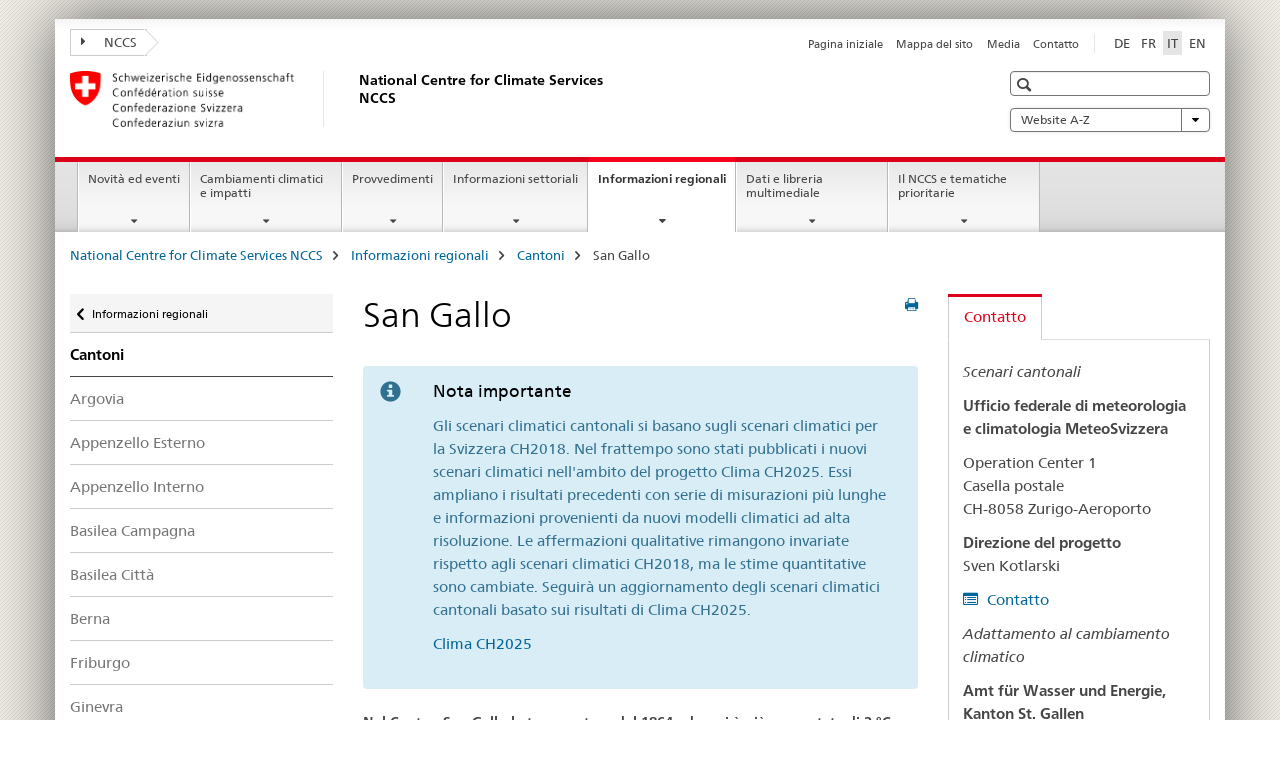

--- FILE ---
content_type: text/html;charset=utf-8
request_url: https://www.nccs.admin.ch/nccs/it/home/regioni/cantoni/san-gallo.html
body_size: 16545
content:

<!DOCTYPE HTML>
<!--[if lt IE 7 ]> <html lang="it" class="no-js ie6 oldie"> <![endif]-->
<!--[if IE 7 ]> <html lang="it" class="no-js ie7 oldie"> <![endif]-->
<!--[if IE 8 ]> <html lang="it" class="no-js ie8 oldie"> <![endif]-->
<!--[if IE 9 ]> <html lang="it" class="no-js ie9"> <![endif]-->
<!--[if gt IE 9 ]><!--><html lang="it" class="no-js no-ie"> <!--<![endif]-->


    
<head>
    
    


	
	
		<title>San Gallo</title>
	
	


<meta charset="utf-8" />
<meta http-equiv="X-UA-Compatible" content="IE=edge" />
<meta name="viewport" content="width=device-width, initial-scale=1.0" />
<meta http-equiv="cleartype" content="on" />


	<meta name="msapplication-TileColor" content="#ffffff"/>
	<meta name="msapplication-TileImage" content="/etc/designs/core/frontend/guidelines/img/ico/mstile-144x144.png"/>
	<meta name="msapplication-config" content="/etc/designs/core/frontend/guidelines/img/ico/browserconfig.xml"/>



	
	
		
	





<meta name="language" content="it" />
<meta name="author" content="National Centre for Climate Services NCCS" />




	<!-- current page in other languages -->
	
		<link rel="alternate" type="text/html" href="/nccs/de/home/regionen/kantone/st--gallen.html" hreflang="de" lang="de"/>
	
		<link rel="alternate" type="text/html" href="/nccs/en/home/regions/kantone/st--gallen.html" hreflang="en" lang="en"/>
	
		<link rel="alternate" type="text/html" href="/nccs/it/home/regioni/cantoni/san-gallo.html" hreflang="it" lang="it"/>
	
		<link rel="alternate" type="text/html" href="/nccs/fr/home/regions/cantons/saint-gall.html" hreflang="fr" lang="fr"/>
	




	<meta name="twitter:card" content="summary"/>
	
	
		<meta property="og:url" content="https://www.nccs.admin.ch/nccs/it/home/regionen/kantone/st--gallen.html"/>
	
	<meta property="og:type" content="article"/>
	
		<meta property="og:title" content="San Gallo"/>
	
	
	






    









	<!--style type="text/css" id="antiClickjack">body{display:none !important;}</style-->
	<script type="text/javascript">

		var styleElement = document.createElement('STYLE');
		styleElement.setAttribute('id', 'antiClickjack');
		styleElement.setAttribute('type', 'text/css');
		styleElement.innerHTML = 'body {display:none !important;}';
		document.getElementsByTagName('HEAD')[0].appendChild(styleElement);

		if (self === top) {
			var antiClickjack = document.getElementById("antiClickjack");
			antiClickjack.parentNode.removeChild(antiClickjack);
		} else {
			top.location = self.location;
		}
	</script>




<script src="/etc.clientlibs/clientlibs/granite/jquery.min.js"></script>
<script src="/etc.clientlibs/clientlibs/granite/utils.min.js"></script>



	<script>
		Granite.I18n.init({
			locale: "it",
			urlPrefix: "/libs/cq/i18n/dict."
		});
	</script>



	<link rel="stylesheet" href="/etc/designs/core/frontend/guidelines.min.css" type="text/css">

	<link rel="stylesheet" href="/etc/designs/core/frontend/modules.min.css" type="text/css">

	
	<link rel="shortcut icon" href="/etc/designs/core/frontend/guidelines/img/ico/favicon.ico">
	<link rel="apple-touch-icon" sizes="57x57" href="/etc/designs/core/frontend/guidelines/img/ico/apple-touch-icon-57x57.png"/>
	<link rel="apple-touch-icon" sizes="114x114" href="/etc/designs/core/frontend/guidelines/img/ico/apple-touch-icon-114x114.png"/>
	<link rel="apple-touch-icon" sizes="72x72" href="/etc/designs/core/frontend/guidelines/img/ico/apple-touch-icon-72x72.png"/>
	<link rel="apple-touch-icon" sizes="144x144" href="/etc/designs/core/frontend/guidelines/img/ico/apple-touch-icon-144x144.png"/>
	<link rel="apple-touch-icon" sizes="60x60" href="/etc/designs/core/frontend/guidelines/img/ico/apple-touch-icon-60x60.png"/>
	<link rel="apple-touch-icon" sizes="120x120" href="/etc/designs/core/frontend/guidelines/img/ico/apple-touch-icon-120x120.png"/>
	<link rel="apple-touch-icon" sizes="76x76" href="/etc/designs/core/frontend/guidelines/img/ico/apple-touch-icon-76x76.png"/>
	<link rel="icon" type="image/png" href="/etc/designs/core/frontend/guidelines/img/ico/favicon-96x96.png" sizes="96x96"/>
	<link rel="icon" type="image/png" href="/etc/designs/core/frontend/guidelines/img/ico/favicon-16x16.png" sizes="16x16"/>
	<link rel="icon" type="image/png" href="/etc/designs/core/frontend/guidelines/img/ico/favicon-32x32.png" sizes="32x32"/>







	<!--[if lt IE 9]>
		<script src="https://cdnjs.cloudflare.com/polyfill/v2/polyfill.js?version=4.8.0"></script>
	<![endif]-->



    



    
        

	

    

</head>


    

<body class="mod mod-layout   skin-layout-template-contentpage">

<div class="mod mod-contentpage">
<ul class="access-keys" role="navigation">
    <li><a href="/nccs/it/home.html" accesskey="0">Homepage</a></li>
    
    <li><a href="#main-navigation" accesskey="1">Main navigation</a></li>
    
    
    <li><a href="#content" accesskey="2">Content area</a></li>
    
    
    <li><a href="#site-map" accesskey="3">Sitemap</a></li>
    
    
    <li><a href="#search-field" accesskey="4">Search</a></li>
    
</ul>
</div>

<!-- begin: container -->
<div class="container container-main">

    


<header style="background-size: cover; background-image:" role="banner">
	

	<div class="clearfix">
		
			


	



	<nav class="navbar treecrumb pull-left">

		
		
			<h2 class="sr-only">National Centre for Climate Services NCCS</h2>
		

		
			
				<ul class="nav navbar-nav">
				

						

						
						<li class="dropdown">
							
							
								
									<a id="federalAdministration-dropdown" href="#" aria-label="NCCS" class="dropdown-toggle" data-toggle="dropdown"><span class="icon icon--right"></span> NCCS</a>
								
								
							

							
								
								<ul class="dropdown-menu" role="menu" aria-labelledby="federalAdministration-dropdown">
									
										
										<li class="dropdown-header">
											
												
													<a href="http://www.meteosvizzera.admin.ch" aria-label="MeteoSvizzera: Ufficio federale di meteorologia e climatologia" target="_blank" title="">MeteoSvizzera: Ufficio federale di meteorologia e climatologia</a>
												
												
											

											
											
												
													<ul>
														<li>
															
																
																
																
																	<a href="https://www.bafu.admin.ch/bafu/it/home.html" aria-label="UFAM: Ufficio federale dell&#39;ambiente" target="_blank" title=""> UFAM: Ufficio federale dell&#39;ambiente</a>
																
															
														</li>
													</ul>
												
											
												
													<ul>
														<li>
															
																
																
																
																	<a href="https://www.blw.admin.ch/blw/it/home.html" aria-label="UFAG: Ufficio federale dell&#39;agricoltura" target="_blank" title=""> UFAG: Ufficio federale dell&#39;agricoltura</a>
																
															
														</li>
													</ul>
												
											
												
													<ul>
														<li>
															
																
																
																
																	<a href="http://www.babs.admin.ch/it/home.html" aria-label="UFPP: Ufficio federale della protezione della popolazione" target="_blank" title=""> UFPP: Ufficio federale della protezione della popolazione</a>
																
															
														</li>
													</ul>
												
											
												
													<ul>
														<li>
															
																
																
																
																	<a href="https://www.bag.admin.ch/bag/it/home.html" aria-label="UFSP: Ufficio federale della sanità pubblica" target="_blank" title=""> UFSP: Ufficio federale della sanità pubblica</a>
																
															
														</li>
													</ul>
												
											
												
													<ul>
														<li>
															
																
																
																
																	<a href="https://www.blv.admin.ch/blv/it/home.html" aria-label="USAV: Ufficio federale della sicurezza alimentare e di veterinaria" target="_blank" title=""> USAV: Ufficio federale della sicurezza alimentare e di veterinaria</a>
																
															
														</li>
													</ul>
												
											
												
													<ul>
														<li>
															
																
																
																
																	<a href="https://www.bfe.admin.ch/bfe/it/home.html" aria-label="UFE: Ufficio federale dell&#39;energia" target="_blank" title=""> UFE: Ufficio federale dell&#39;energia</a>
																
															
														</li>
													</ul>
												
											
												
													<ul>
														<li>
															
																
																
																
																	<a href="https://www.ethz.ch/de.html" aria-label="ETH Zürich" target="_blank" title=""> ETH Zürich</a>
																
															
														</li>
													</ul>
												
											
												
													<ul>
														<li>
															
																
																
																
																	<a href="https://www.wsl.ch/it.html" aria-label="WSL: Istituto federale di ricerca per la foresta, la neve e il paesaggio" target="_blank" title=""> WSL: Istituto federale di ricerca per la foresta, la neve e il paesaggio</a>
																
															
														</li>
													</ul>
												
											
										</li>
									
								</ul>
							
						</li>
					
				</ul>
			
			
		
	</nav>




		

		
<!-- begin: metanav -->
<section class="nav-services clearfix">
	
	
		


	
	<h2>San Gallo</h2>

	

		
		

		<nav class="nav-lang">
			<ul>
				
					<li>
						
							
							
								<a href="/nccs/de/home/regionen/kantone/st--gallen.html" lang="de" title="tedesco" aria-label="tedesco">DE</a>
							
							
						
					</li>
				
					<li>
						
							
							
								<a href="/nccs/fr/home/regions/cantons/saint-gall.html" lang="fr" title="francese" aria-label="francese">FR</a>
							
							
						
					</li>
				
					<li>
						
							
								<a class="active" lang="it" title="italiano selected" aria-label="italiano selected">IT</a>
							
							
							
						
					</li>
				
					<li>
						
							
							
								<a href="/nccs/en/home/regions/kantone/st--gallen.html" lang="en" title="inglese" aria-label="inglese">EN</a>
							
							
						
					</li>
				
			</ul>
		</nav>

	


		
		

    
        
            
            

                
                <h2 class="sr-only">Service navigation</h2>

                <nav class="nav-service">
                    <ul>
                        
                        
                            <li><a href="/nccs/it/home.html" title="Pagina iniziale" aria-label="Pagina iniziale" data-skipextcss="true">Pagina iniziale</a></li>
                        
                            <li><a href="/nccs/it/home/sitemap.html" title="Mappa del sito" aria-label="Mappa del sito" data-skipextcss="true">Mappa del sito</a></li>
                        
                            <li><a href="/nccs/it/home/il-nccs/ritratto-del-nccs/medien.html" title="Media" aria-label="Media" data-skipextcss="true">Media</a></li>
                        
                            <li><a href="/nccs/it/home/il-nccs/ritratto-del-nccs/contatto.html" title="Contatto" aria-label="Contatto" data-skipextcss="true">Contatto</a></li>
                        
                    </ul>
                </nav>

            
        
    


	
	
</section>
<!-- end: metanav -->

	</div>

	
		

	
	
		
<div class="mod mod-logo">
    
        
        
            
                <a href="/nccs/it/home.html" class="brand  hidden-xs" id="logo" title="National Centre for Climate Services NCCS" aria-label="National Centre for Climate Services NCCS">
                    
                        
                            <img src="/nccs/it/_jcr_content/logo/image.imagespooler.png/1540483049233/logo.png" alt="National Centre for Climate Services NCCS"/>
                        
                        
                    
                    <h2 id="logo-desktop-departement">National Centre for Climate Services NCCS
                    </h2>
                </a>
                
            
        
    
</div>

	


	

 	
		


	



	
	
		

<div class="mod mod-searchfield">

	
		

		
			

			<!-- begin: sitesearch desktop-->
			<div class="mod mod-searchfield global-search global-search-standard">
				<form action="/nccs/it/home/suche.html" class="form-horizontal form-search pull-right">
					<h2 class="sr-only">Ricerca</h2>
					<label for="search-field" class="sr-only"></label>
					<input id="search-field" name="query" class="form-control search-field" type="text" placeholder=""/>
                    <button class="icon icon--search icon--before" tabindex="0" role="button">
                        <span class="sr-only"></span>
                    </button>
                    <button class="icon icon--close icon--after search-reset" tabindex="0" role="button"><span class="sr-only"></span></button>
					<div class="search-results">
						<div class="search-results-list"></div>
					</div>
				</form>
			</div>
			<!-- end: sitesearch desktop-->

		
	

</div>

	



	

	
		


	

<div class="mod mod-themes">
	

		<nav class="navbar yamm yamm--select ddl-to-modal">
			<h2 class="sr-only">Website A-Z</h2>
			<ul>
				<!-- Init dropdown with the `pull-right` class if you want to have your Topics select on the right -->
				<li class="dropdown pull-right">
					<a href="#" class="dropdown-toggle" data-toggle="dropdown">
						Website A-Z <span class="icon icon--bottom"></span>
					</a>
					<!-- begin: flyout -->
					<ul class="dropdown-menu">
						<li>
							<!-- The `yamm-content` can contain any kind of content like tab, table, list, article... -->
							<div class="yamm-content container-fluid">

								
								<div class="row">
									<div class="col-sm-12">
										<button class="yamm-close btn btn-link icon icon--after icon--close pull-right">
											Chiudere
										</button>
									</div>
								</div>

								
				                <ul class="nav nav-tabs">
				                	
				                	
				                		<li><a href="#mf_keywords_tab" data-toggle="tab" data-url="/nccs/it/_jcr_content/themes.keywordsinit.html">Parole chiave</a></li>
				                	
				                	
				                		<li><a href="#mf_glossary_tab" data-toggle="tab" data-url="/nccs/it/_jcr_content/themes.glossaryinit.html">Glossario</a></li>
				                	
				                </ul>

				                
				                <div class="tab-content">
								

								
								
									<div class="tab-pane" id="mf_keywords_tab"></div>
									<h2 class="sr-only visible-print-block">Parole chiave</h2>
								

								
								
									<div class="tab-pane" id="mf_glossary_tab"></div>
									<h2 class="sr-only visible-print-block">Glossario</h2>
										

								
								</div>
							</div>
						</li>
					</ul>
				</li>
			</ul>
		</nav>


</div>






	

 	


</header>



    


	
	
		

<div class="mod mod-mainnavigation">

	<!-- begin: mainnav -->
	<div class="nav-main yamm navbar" id="main-navigation">

		<h2 class="sr-only">
			Navigation
		</h2>

		
			


<!-- mobile mainnav buttonbar -->
 <section class="nav-mobile">
	<div class="table-row">
		<div class="nav-mobile-header">
			<div class="table-row">
				<span class="nav-mobile-logo">
					
						
						
							<img src="/etc/designs/core/frontend/guidelines/img/swiss.svg" onerror="this.onerror=null; this.src='/etc/designs/core/frontend/guidelines/img/swiss.png'" alt="National Centre for Climate Services NCCS"/>
						
					
				</span>
				<h2>
					<a href="/nccs/it/home.html" title="National Centre for Climate Services NCCS" aria-label="National Centre for Climate Services NCCS">NCCS</a>
				</h2>
			</div>
		</div>
		<div class="table-cell dropdown">
			<a href="#" class="nav-mobile-menu dropdown-toggle" data-toggle="dropdown">
				<span class="icon icon--menu"></span>
			</a>
			<div class="drilldown dropdown-menu" role="menu">
				<div class="drilldown-container">
					<nav class="nav-page-list">
						
							<ul aria-controls="submenu">
								
									
									
										<li>
											
												
												
													<a href="/nccs/it/home/novita-ed-eventi.html">Novità ed eventi</a>
												
											
										</li>
									
								
							</ul>
						
							<ul aria-controls="submenu">
								
									
									
										<li>
											
												
												
													<a href="/nccs/it/home/cambiamenti-climatici-e-impatti.html">Cambiamenti climatici e impatti</a>
												
											
										</li>
									
								
							</ul>
						
							<ul aria-controls="submenu">
								
									
									
										<li>
											
												
												
													<a href="/nccs/it/home/provvedimenti.html">Provvedimenti</a>
												
											
										</li>
									
								
							</ul>
						
							<ul aria-controls="submenu">
								
									
									
										<li>
											
												
												
													<a href="/nccs/it/home/settori.html">Informazioni settoriali</a>
												
											
										</li>
									
								
							</ul>
						
							<ul aria-controls="submenu">
								
									
									
										<li>
											
												
												
													<a href="/nccs/it/home/regioni.html">Informazioni regionali</a>
												
											
										</li>
									
								
							</ul>
						
							<ul aria-controls="submenu">
								
									
									
										<li>
											
												
												
													<a href="/nccs/it/home/dati-e-libreria-multimediale.html">Dati e libreria multimediale</a>
												
											
										</li>
									
								
							</ul>
						
							<ul aria-controls="submenu">
								
									
									
										<li>
											
												
												
													<a href="/nccs/it/home/il-nccs.html">Il NCCS e tematiche prioritarie</a>
												
											
										</li>
									
								
							</ul>
						

						<button class="yamm-close-bottom" aria-label="Chiudere">
							<span class="icon icon--top" aria-hidden="true"></span>
						</button>
					</nav>
				</div>
			</div>
		</div>
		<div class="table-cell dropdown">
			<a href="#" class="nav-mobile-menu dropdown-toggle" data-toggle="dropdown">
				<span class="icon icon--search"></span>
			</a>
			<div class="dropdown-menu" role="menu">
				
				



	
		


<div class="mod mod-searchfield">

    
        <div class="mod mod-searchfield global-search global-search-mobile">
            <form action="/nccs/it/home/suche.html" class="form  mod-searchfield-mobile" role="form">
                <h2 class="sr-only">Ricerca</h2>
                <label for="search-field-phone" class="sr-only">
                    
                </label>
                <input id="search-field-phone" name="query" class="search-input form-control" type="text" placeholder=""/>
                <button class="icon icon--search icon--before" tabindex="0" role="button">
                    <span class="sr-only"></span>
                </button>
                <button class="icon icon--close icon--after search-reset" tabindex="0" role="button"><span class="sr-only"></span></button>

                <div class="search-results">
                    <div class="search-results-list"></div>
                </div>
            </form>
        </div>
    

</div>

	
	


				
			</div>
		</div>
	</div>
</section>

		

		
		<ul class="nav navbar-nav" aria-controls="submenu">

			
			

				
                
				

				<li class="dropdown yamm-fw  ">
					
						
			      		
							<a href="/nccs/it/home/novita-ed-eventi.html" aria-label="Novità ed eventi" class="dropdown-toggle" data-toggle="dropdown" data-url="/nccs/it/home/news/_jcr_content/par.html">Novità ed eventi</a>
							
							<ul class="dropdown-menu" role="menu" aria-controls="submenu">
								<li>
									<div class="yamm-content container-fluid">
										<div class="row">
											<div class="col-sm-12">
												<button class="yamm-close btn btn-link icon icon--after icon--close pull-right">Chiudere</button>
											</div>
										</div>
										<div class="row">
											<div class="col-md-12 main-column">

											</div>
										</div>
										<br><br><br>
										<button class="yamm-close-bottom" aria-label="Chiudere"><span class="icon icon--top"></span></button>
									</div>
								</li>
							</ul>
						
					
				</li>
			

				
                
				

				<li class="dropdown yamm-fw  ">
					
						
			      		
							<a href="/nccs/it/home/cambiamenti-climatici-e-impatti.html" aria-label="Cambiamenti climatici e impatti" class="dropdown-toggle" data-toggle="dropdown" data-url="/nccs/it/home/klimawandel-und-auswirkungen/_jcr_content/par.html">Cambiamenti climatici e impatti</a>
							
							<ul class="dropdown-menu" role="menu" aria-controls="submenu">
								<li>
									<div class="yamm-content container-fluid">
										<div class="row">
											<div class="col-sm-12">
												<button class="yamm-close btn btn-link icon icon--after icon--close pull-right">Chiudere</button>
											</div>
										</div>
										<div class="row">
											<div class="col-md-12 main-column">

											</div>
										</div>
										<br><br><br>
										<button class="yamm-close-bottom" aria-label="Chiudere"><span class="icon icon--top"></span></button>
									</div>
								</li>
							</ul>
						
					
				</li>
			

				
                
				

				<li class="dropdown yamm-fw  ">
					
						
			      		
							<a href="/nccs/it/home/provvedimenti.html" aria-label="Provvedimenti" class="dropdown-toggle" data-toggle="dropdown" data-url="/nccs/it/home/massnahmen/_jcr_content/par.html">Provvedimenti</a>
							
							<ul class="dropdown-menu" role="menu" aria-controls="submenu">
								<li>
									<div class="yamm-content container-fluid">
										<div class="row">
											<div class="col-sm-12">
												<button class="yamm-close btn btn-link icon icon--after icon--close pull-right">Chiudere</button>
											</div>
										</div>
										<div class="row">
											<div class="col-md-12 main-column">

											</div>
										</div>
										<br><br><br>
										<button class="yamm-close-bottom" aria-label="Chiudere"><span class="icon icon--top"></span></button>
									</div>
								</li>
							</ul>
						
					
				</li>
			

				
                
				

				<li class="dropdown yamm-fw  ">
					
						
			      		
							<a href="/nccs/it/home/settori.html" aria-label="Informazioni settoriali" class="dropdown-toggle" data-toggle="dropdown" data-url="/nccs/it/home/sektoren/_jcr_content/par.html">Informazioni settoriali</a>
							
							<ul class="dropdown-menu" role="menu" aria-controls="submenu">
								<li>
									<div class="yamm-content container-fluid">
										<div class="row">
											<div class="col-sm-12">
												<button class="yamm-close btn btn-link icon icon--after icon--close pull-right">Chiudere</button>
											</div>
										</div>
										<div class="row">
											<div class="col-md-12 main-column">

											</div>
										</div>
										<br><br><br>
										<button class="yamm-close-bottom" aria-label="Chiudere"><span class="icon icon--top"></span></button>
									</div>
								</li>
							</ul>
						
					
				</li>
			

				
                
				

				<li class="dropdown yamm-fw  current">
					
						
			      		
							<a href="/nccs/it/home/regioni.html" aria-label="Informazioni regionali" class="dropdown-toggle" data-toggle="dropdown" data-url="/nccs/it/home/regionen/_jcr_content/par.html">Informazioni regionali<span class="sr-only">current page</span></a>
							
							<ul class="dropdown-menu" role="menu" aria-controls="submenu">
								<li>
									<div class="yamm-content container-fluid">
										<div class="row">
											<div class="col-sm-12">
												<button class="yamm-close btn btn-link icon icon--after icon--close pull-right">Chiudere</button>
											</div>
										</div>
										<div class="row">
											<div class="col-md-12 main-column">

											</div>
										</div>
										<br><br><br>
										<button class="yamm-close-bottom" aria-label="Chiudere"><span class="icon icon--top"></span></button>
									</div>
								</li>
							</ul>
						
					
				</li>
			

				
                
				

				<li class="dropdown yamm-fw  ">
					
						
			      		
							<a href="/nccs/it/home/dati-e-libreria-multimediale.html" aria-label="Dati e libreria multimediale" class="dropdown-toggle" data-toggle="dropdown" data-url="/nccs/it/home/materialien-und-daten/_jcr_content/par.html">Dati e libreria multimediale</a>
							
							<ul class="dropdown-menu" role="menu" aria-controls="submenu">
								<li>
									<div class="yamm-content container-fluid">
										<div class="row">
											<div class="col-sm-12">
												<button class="yamm-close btn btn-link icon icon--after icon--close pull-right">Chiudere</button>
											</div>
										</div>
										<div class="row">
											<div class="col-md-12 main-column">

											</div>
										</div>
										<br><br><br>
										<button class="yamm-close-bottom" aria-label="Chiudere"><span class="icon icon--top"></span></button>
									</div>
								</li>
							</ul>
						
					
				</li>
			

				
                
				

				<li class="dropdown yamm-fw  ">
					
						
			      		
							<a href="/nccs/it/home/il-nccs.html" aria-label="Il NCCS e tematiche prioritarie" class="dropdown-toggle" data-toggle="dropdown" data-url="/nccs/it/home/das-nccs/_jcr_content/par.html">Il NCCS e tematiche prioritarie</a>
							
							<ul class="dropdown-menu" role="menu" aria-controls="submenu">
								<li>
									<div class="yamm-content container-fluid">
										<div class="row">
											<div class="col-sm-12">
												<button class="yamm-close btn btn-link icon icon--after icon--close pull-right">Chiudere</button>
											</div>
										</div>
										<div class="row">
											<div class="col-md-12 main-column">

											</div>
										</div>
										<br><br><br>
										<button class="yamm-close-bottom" aria-label="Chiudere"><span class="icon icon--top"></span></button>
									</div>
								</li>
							</ul>
						
					
				</li>
			
		</ul>
	</div>
</div>

	



    

<!-- begin: main -->
<div class="container-fluid hidden-xs">
	<div class="row">
		<div class="col-sm-12">
			
	


<div class="mod mod-breadcrumb">
	<h2 id="br1" class="sr-only">Breadcrumb</h2>
	<ol class="breadcrumb" role="menu" aria-labelledby="br1">
		
			<li><a href="/nccs/it/home.html" title="National Centre for Climate Services NCCS" aria-label="National Centre for Climate Services NCCS">National Centre for Climate Services NCCS</a><span class="icon icon--greater"></span></li>
		
			<li><a href="/nccs/it/home/regioni.html" title="Informazioni regionali" aria-label="Informazioni regionali">Informazioni regionali</a><span class="icon icon--greater"></span></li>
		
			<li><a href="/nccs/it/home/regioni/cantoni.html" title="Cantoni" aria-label="Cantoni">Cantoni</a><span class="icon icon--greater"></span></li>
		
		<li class="active" role="presentation">San Gallo</li>
	</ol>
</div>

	
		</div>
	</div>
</div>



	
	
		<div class="container-fluid">
			

<div class="row">
    <div class="col-sm-4 col-md-3 drilldown">
        

<div class="mod mod-leftnavigation">

		<a href="#collapseSubNav" data-toggle="collapse" class="collapsed visible-xs">Unternavigation</a>
		<div class="drilldown-container">
			<nav class="nav-page-list">
				
					<a href="/nccs/it/home/regioni.html" class="icon icon--before icon--less visible-xs">Ritornare</a>

					<a href="/nccs/it/home/regioni.html" class="icon icon--before icon--less"><span class="sr-only">Ritornare </span>Informazioni regionali</a>
				
				<ul>
					
						
							
							
								<li class="list-emphasis">
									<a href="/nccs/it/home/regioni/cantoni.html">Cantoni</a>
								</li>
							
						
					

					
					
					

					
						
							
							
								
									
									
										<li>
											<a href="/nccs/it/home/regioni/cantoni/argovia.html">Argovia</a>
										</li>
									
								
							
						
					
						
							
							
								
									
									
										<li>
											<a href="/nccs/it/home/regioni/cantoni/appenzello-esterno.html">Appenzello Esterno</a>
										</li>
									
								
							
						
					
						
							
							
								
									
									
										<li>
											<a href="/nccs/it/home/regioni/cantoni/appenzello-interno.html">Appenzello Interno</a>
										</li>
									
								
							
						
					
						
							
							
								
									
									
										<li>
											<a href="/nccs/it/home/regioni/cantoni/basilea-campagna.html">Basilea Campagna</a>
										</li>
									
								
							
						
					
						
							
							
								
									
									
										<li>
											<a href="/nccs/it/home/regioni/cantoni/basilea-citta.html">Basilea Città</a>
										</li>
									
								
							
						
					
						
							
							
								
									
									
										<li>
											<a href="/nccs/it/home/regioni/cantoni/berna.html">Berna</a>
										</li>
									
								
							
						
					
						
							
							
								
									
									
										<li>
											<a href="/nccs/it/home/regioni/cantoni/friburgo.html">Friburgo</a>
										</li>
									
								
							
						
					
						
							
							
								
									
									
										<li>
											<a href="/nccs/it/home/regioni/cantoni/ginevra.html">Ginevra</a>
										</li>
									
								
							
						
					
						
							
							
								
									
									
										<li>
											<a href="/nccs/it/home/regioni/cantoni/glarona.html">Glarona</a>
										</li>
									
								
							
						
					
						
							
							
								
									
									
										<li>
											<a href="/nccs/it/home/regioni/cantoni/grigioni.html">Grigioni</a>
										</li>
									
								
							
						
					
						
							
							
								
									
									
										<li>
											<a href="/nccs/it/home/regioni/cantoni/giura.html">Giura</a>
										</li>
									
								
							
						
					
						
							
							
								
									
									
										<li>
											<a href="/nccs/it/home/regioni/cantoni/lucerna.html">Lucerna</a>
										</li>
									
								
							
						
					
						
							
							
								
									
									
										<li>
											<a href="/nccs/it/home/regioni/cantoni/neuchatel.html">Neuchâtel</a>
										</li>
									
								
							
						
					
						
							
							
								
									
									
										<li>
											<a href="/nccs/it/home/regioni/cantoni/nidvaldo.html">Nidvaldo</a>
										</li>
									
								
							
						
					
						
							
							
								
									
									
										<li>
											<a href="/nccs/it/home/regioni/cantoni/obvaldo.html">Obvaldo</a>
										</li>
									
								
							
						
					
						
							
							
								
									
									
										<li>
											<a href="/nccs/it/home/regioni/cantoni/sciaffusa.html">Sciaffusa</a>
										</li>
									
								
							
						
					
						
							
							
								
									
									
										<li>
											<a href="/nccs/it/home/regioni/cantoni/svitto.html">Svitto</a>
										</li>
									
								
							
						
					
						
							
							
								
									
									
										<li>
											<a href="/nccs/it/home/regioni/cantoni/soletta.html">Soletta</a>
										</li>
									
								
							
						
					
						
							
								<li class="active">
									San Gallo <span class="sr-only">selected</span>
								</li>
							
							
						
					
						
							
							
								
									
									
										<li>
											<a href="/nccs/it/home/regioni/cantoni/ticino.html">Ticino</a>
										</li>
									
								
							
						
					
						
							
							
								
									
									
										<li>
											<a href="/nccs/it/home/regioni/cantoni/turgovia.html">Turgovia</a>
										</li>
									
								
							
						
					
						
							
							
								
									
									
										<li>
											<a href="/nccs/it/home/regioni/cantoni/uri.html">Uri</a>
										</li>
									
								
							
						
					
						
							
							
								
									
									
										<li>
											<a href="/nccs/it/home/regioni/cantoni/vaud.html">Vaud</a>
										</li>
									
								
							
						
					
						
							
							
								
									
									
										<li>
											<a href="/nccs/it/home/regioni/cantoni/vallese.html">Vallese</a>
										</li>
									
								
							
						
					
						
							
							
								
									
									
										<li>
											<a href="/nccs/it/home/regioni/cantoni/zugo.html">Zugo</a>
										</li>
									
								
							
						
					
						
							
							
								
									
									
										<li>
											<a href="/nccs/it/home/regioni/cantoni/zurigo.html">Zurigo</a>
										</li>
									
								
							
						
					
				</ul>
			</nav>
		</div>

</div>

    </div>
    <div class="col-sm-8 col-md-9 main-column" id="content" role="main">
        <div class="row">
            <div class="col-md-8 main-content js-glossary-context">
                

<div class="visible-xs visible-sm">
	<p><a href="#context-sidebar" class="icon icon--before icon--root">Navigazione</a></p>
</div>

<div class="contentHead">
	



<div class="mod mod-backtooverview">
	
</div>


	
	


	
	
		<a href="javascript:$.printPreview.printPreview()" onclick="" class="icon icon--before icon--print pull-right" title="Stampa la pagina"></a>
	




	
	

<div class="mod mod-contentpage">
    <h1 class="text-inline">San Gallo</h1>
</div>

</div>	






<div class="mod mod-specialbox">
    
        
        
            
                
                
                    <div class="specialbox section">
    <div class="alert alert-info clearfix" role="alert">

        <div class="col-sm-3">
            <span class="title">Nota importante</span>
        </div>

        <div class="col-sm-9">
            <p><p>Gli scenari climatici cantonali si basano sugli scenari climatici per la Svizzera CH2018. Nel frattempo sono stati pubblicati i nuovi scenari climatici nell'ambito del progetto Clima CH2025. Essi ampliano i risultati precedenti con serie di misurazioni più lunghe e informazioni provenienti da nuovi modelli climatici ad alta risoluzione. Le affermazioni qualitative rimangono invariate rispetto agli scenari climatici CH2018, ma le stime quantitative sono cambiate. Seguirà un aggiornamento degli scenari climatici cantonali basato sui risultati di Clima CH2025.</p>
</p>
            
<div class="mod mod-link">
	
		
		
			<p>
				<a href="/nccs/it/home/cambiamenti-climatici-e-impatti/schweizer-klimaszenarien-ch2025.html" title="Clima CH2025" aria-label="Clima CH2025">Clima CH2025</a>
			</p>
		
	
</div>


    
        
    



        </div>

        
    </div>
</div>

                
            
        
    
</div>
<div class="mod mod-text">
    
        
        
            <article class="clearfix">
                
                
                    <p class="lead">Nel Canton San Gallo la temperatura dal 1864 ad oggi è già aumentata di 2 °C, sulla base della scheda informativa cantonale del 2021. Se a livello globale le emissioni di gas ad effetto serra continueranno ad aumentare, attorno al 2060 la temperatura aumenterà ulteriormente di 2.6 °C rispetto alla norma 1981-2010. Se invece verranno messe in atto azioni di protezione del clima, questo aumento di temperatura potrà essere limitato. In ogni caso il Canton San Gallo deve adattarsi alle conseguenze del cambiamento climatico.</p>
                
            </article>
        
    
</div>
<div class="mod mod-image">
	
		
		
			
				
				
				
				
					<figure class="">
						<img src="/nccs/it/home/regioni/cantoni/san-gallo/_jcr_content/par/image/image.imagespooler.jpg/1542277787849/SG_Panorama.jpg" alt="Panoramablick &#252;ber die Altstadt von St. Gallen"/><figcaption>Vista panoramica, San Gallo</figcaption>
					</figure>
				
			
		
	
</div>
<div class="mod mod-anchorlist">
	
		
	  	
	  		
			
				<ul>
					 
					 	<li class="anchor"><a href="#-1012340370" class="icon icon--before icon--root">Il cambiamento climatico nel Canton San Gallo</a></li>
					 
					 	<li class="anchor"><a href="#-762082658" class="icon icon--before icon--root">Adattamento ai cambiamenti climatici</a></li>
					 
					 	<li class="anchor"><a href="#1881716808" class="icon icon--before icon--root">Progetti</a></li>
					 
				</ul>
			
		
	
</div>

<div class="mod mod-headline" id="-1012340370">
	
		
		
		
			<h2>Il cambiamento climatico nel Canton San Gallo</h2>
		
	
</div>

<div class="mod mod-text">
    
        
        
            <article class="clearfix">
                
                    <p>Gli scenari climatici CH2018 mostrano come potranno cambiare a livello nazionale e ora anche cantonale la temperatura e le precipitazioni a causa del cambiamento climatico. A causa del riscaldamento globale di origine antropica, sul territorio cantonale la temperatura in estate e in inverno aumenterà in modo marcato. Sia in Svizzera che nel Canton San Gallo le precipitazioni estive tenderanno a diminuire, mentre quelle invernali ad aumentare. L’entità del cambiamento dipenderà dalla quantità di gas ad effetto serra che verranno emessi a livello globale. Vengono considerati due possibili scenari: uno che prende in considerazione misure di protezione del clima (RCP2.6) e uno in cui le emissioni continueranno ad aumentare in modo incontrollato (RCP8.5).</p>

                
                
            </article>
        
    
</div>
<div class="mod mod-columncontrols">
		
			
			
				
					
					
						<div class="row">
							
								<div class="col-sm-6">
									
<div class="mod mod-image">
	
		
		
			
				
				
					
						<a href="#" data-toggle="modal" data-target="#lb-1548465947x1768905775796"><figure style="max-width:584px;"><img src="/nccs/it/home/regioni/cantoni/san-gallo/_jcr_content/par/columncontrols_1064158312/items/0/column/image/image.imagespooler.png/1634800265079/barplot-scen_tas_SG_RCP2.6-RCP8.5_JJA-De.png" alt=""/><span class="fa fa-search magnifier"></span></figure></a>
					<div class="modal fade" id="lb-1548465947x1768905775796" tabindex="-1" role="dialog" aria-labelledby="lb-1548465947x1768905775796_label" aria-hidden="true"><div class="modal-dialog"><div class="modal-content"><div class="modal-header"><button type="button" class="close icon icon--before icon--close" data-dismiss="modal" aria-hidden="true">Chiudere</button>&nbsp;</div><div class="modal-body" style="max-width: 1024px;"><img src="/nccs/it/home/regioni/cantoni/san-gallo/_jcr_content/par/columncontrols_1064158312/items/0/column/image/image.imagespooler.png/1634800265079/1024.2000/barplot-scen_tas_SG_RCP2.6-RCP8.5_JJA-De.png" alt=""/><div class="lbContent"><p>Variazioni attese della temperatura in estate nel Canton San Gallo. I valori indicano la variazione rispetto alla norma 1981-2010 per tre periodi di trent&rsquo;anni nel futuro fino alla fine del secolo (viene indicato solo l&rsquo;anno centrale del trentennio) per due diversi scenari di emissione: RCP2.6 (in blu) e RCP8.5 (in rosso). La linea orizzontale indica la stima migliore, le barre l&rsquo;intervallo di confidenza.</p><small>&copy; MeteoSvizzera</small></div></div></div></div></div>
				
				
				
			
		
	
</div>
<div class="mod mod-image">
	
		
		
			
				
				
					
						<a href="#" data-toggle="modal" data-target="#lb540789648x1768905775821"><figure style="max-width:584px;"><img src="/nccs/it/home/regioni/cantoni/san-gallo/_jcr_content/par/columncontrols_1064158312/items/0/column/image_1520811037/image.imagespooler.png/1634800257598/barplot-scen_tas_SG_RCP2.6-RCP8.5_DJF-De.png" alt=""/><span class="fa fa-search magnifier"></span></figure></a>
					<div class="modal fade" id="lb540789648x1768905775821" tabindex="-1" role="dialog" aria-labelledby="lb540789648x1768905775821_label" aria-hidden="true"><div class="modal-dialog"><div class="modal-content"><div class="modal-header"><button type="button" class="close icon icon--before icon--close" data-dismiss="modal" aria-hidden="true">Chiudere</button>&nbsp;</div><div class="modal-body" style="max-width: 1024px;"><img src="/nccs/it/home/regioni/cantoni/san-gallo/_jcr_content/par/columncontrols_1064158312/items/0/column/image_1520811037/image.imagespooler.png/1634800257598/1024.2000/barplot-scen_tas_SG_RCP2.6-RCP8.5_DJF-De.png" alt=""/><div class="lbContent"><p>Variazioni attese della temperatura in inverno nel Canton San Gallo. I valori indicano la variazione rispetto alla norma 1981-2010 per tre periodi di trent&rsquo;anni nel futuro fino alla fine del secolo (viene indicato solo l&rsquo;anno centrale del trentennio) per due diversi scenari di emissione: RCP2.6 (in blu) e RCP8.5 (in rosso). La linea orizzontale indica la stima migliore, le barre l&rsquo;intervallo di confidenza.</p><small>&copy; MeteoSvizzera</small></div></div></div></div></div>
				
				
				
			
		
	
</div>


    
        
    



								</div>
							
								<div class="col-sm-6">
									
<div class="mod mod-image">
	
		
		
			
				
				
					
						<a href="#" data-toggle="modal" data-target="#lb-1957290172x1768905775842"><figure style="max-width:584px;"><img src="/nccs/it/home/regioni/cantoni/san-gallo/_jcr_content/par/columncontrols_1064158312/items/1/column/image/image.imagespooler.png/1634800250151/barplot-scen_pr_SG_RCP2.6-RCP8.5_JJA-De.png" alt=""/><span class="fa fa-search magnifier"></span></figure></a>
					<div class="modal fade" id="lb-1957290172x1768905775842" tabindex="-1" role="dialog" aria-labelledby="lb-1957290172x1768905775842_label" aria-hidden="true"><div class="modal-dialog"><div class="modal-content"><div class="modal-header"><button type="button" class="close icon icon--before icon--close" data-dismiss="modal" aria-hidden="true">Chiudere</button>&nbsp;</div><div class="modal-body" style="max-width: 1024px;"><img src="/nccs/it/home/regioni/cantoni/san-gallo/_jcr_content/par/columncontrols_1064158312/items/1/column/image/image.imagespooler.png/1634800250151/1024.2000/barplot-scen_pr_SG_RCP2.6-RCP8.5_JJA-De.png" alt=""/><div class="lbContent"><p>Variazioni attese delle precipitazioni in estate nel Canton San Gallo. I valori indicano la variazione rispetto alla norma 1981-2010 per tre periodi di trent&rsquo;anni nel futuro fino alla fine del secolo (viene indicato solo l&rsquo;anno centrale del trentennio) per due diversi scenari di emissione: RCP2.6 (in blu) e RCP8.5 (in rosso). La linea orizzontale indica la stima migliore, le barre l&rsquo;intervallo di confidenza.</p><small>&copy; MeteoSvizzera</small></div></div></div></div></div>
				
				
				
			
		
	
</div>
<div class="mod mod-image">
	
		
		
			
				
				
					
						<a href="#" data-toggle="modal" data-target="#lb1090677875x1768905775862"><figure style="max-width:584px;"><img src="/nccs/it/home/regioni/cantoni/san-gallo/_jcr_content/par/columncontrols_1064158312/items/1/column/image_673007300/image.imagespooler.png/1634800242437/barplot-scen_pr_SG_RCP2.6-RCP8.5_DJF-De.png" alt=""/><span class="fa fa-search magnifier"></span></figure></a>
					<div class="modal fade" id="lb1090677875x1768905775862" tabindex="-1" role="dialog" aria-labelledby="lb1090677875x1768905775862_label" aria-hidden="true"><div class="modal-dialog"><div class="modal-content"><div class="modal-header"><button type="button" class="close icon icon--before icon--close" data-dismiss="modal" aria-hidden="true">Chiudere</button>&nbsp;</div><div class="modal-body" style="max-width: 1024px;"><img src="/nccs/it/home/regioni/cantoni/san-gallo/_jcr_content/par/columncontrols_1064158312/items/1/column/image_673007300/image.imagespooler.png/1634800242437/1024.2000/barplot-scen_pr_SG_RCP2.6-RCP8.5_DJF-De.png" alt=""/><div class="lbContent"><p>Variazioni attese delle precipitazioni in inverno nel Canton San Gallo. I valori indicano la variazione rispetto alla norma 1981-2010 per tre periodi di trent&rsquo;anni nel futuro fino alla fine del secolo (viene indicato solo l&rsquo;anno centrale del trentennio) per due diversi scenari di emissione: RCP2.6 (in blu) e RCP8.5 (in rosso). La linea orizzontale indica la stima migliore, le barre l&rsquo;intervallo di confidenza.</p><small>&copy; MeteoSvizzera</small></div></div></div></div></div>
				
				
				
			
		
	
</div>


    
        
    



								</div>
							
						</div>
					
				
			
		
</div>


<div class="mod mod-text">
    
        
        
            <article class="clearfix">
                
                    <p>Per sviluppare robuste strategie di protezione del clima e adattamento ai cambiamenti climatici è importante conoscere come cambieranno non solo la temperatura media e il quantitativo di precipitazioni mediamente atteso, ma anche l’intensità e la frequenza degli eventi estremi o degli indicatori climatici, come ad esempio le giornate estive. In futuro sono attese estati più asciutte, precipitazioni più intense, inverni più poveri di neve e una diminuzione del numero delle giornate estive. Il grafico seguente fornisce una panoramica sugli eventi estremi con i quali il Canton San Gallo avrà a che fare attorno al 2060, nel caso in cui non venissero realizzate misure di protezione deli clima (scenario di emissione RCP8.5).</p>

                
                
            </article>
        
    
</div>
<div class="mod mod-image">
	
		
		
			
				
				
					
						<a href="#" data-toggle="modal" data-target="#lb103551609x1768905775883"><figure style="max-width:2522px;"><img src="/nccs/it/home/regioni/cantoni/san-gallo/_jcr_content/par/image_725518629/image.imagespooler.png/1634620083116/extremes_overview_1981-2010_2060_RCP8.5_STG_De.png" alt=""/><span class="fa fa-search magnifier"></span><figcaption>Panoramica delle variazioni dei valori estremi attese attorno al 2060 per la stazione di misura St. Gallen rispetto alla norma 1981-2010 (scenario di emissione RCP8.5). A livello svizzero l&rsquo;aumento della temperatura rispetto alla norma 1981-2010 sar&agrave; di 2.6 &deg;C.<br/><small class="copyright">&copy; MeteoSvizzera</small></figcaption></figure></a>
					<div class="modal fade" id="lb103551609x1768905775883" tabindex="-1" role="dialog" aria-labelledby="lb103551609x1768905775883_label" aria-hidden="true"><div class="modal-dialog"><div class="modal-content"><div class="modal-header"><button type="button" class="close icon icon--before icon--close" data-dismiss="modal" aria-hidden="true">Chiudere</button>&nbsp;</div><div class="modal-body" style="max-width: 1024px;"><img src="/nccs/it/home/regioni/cantoni/san-gallo/_jcr_content/par/image_725518629/image.imagespooler.png/1634620083116/1024.2000/extremes_overview_1981-2010_2060_RCP8.5_STG_De.png" alt=""/><div class="lbContent"><p>Panoramica delle variazioni dei valori estremi attese attorno al 2060 per la stazione di misura St. Gallen rispetto alla norma 1981-2010 (scenario di emissione RCP8.5). A livello svizzero l&rsquo;aumento della temperatura rispetto alla norma 1981-2010 sar&agrave; di 2.6 &deg;C.</p><small>&copy; MeteoSvizzera</small></div></div></div></div></div>
				
				
				
			
		
	
</div>
<div class="mod mod-headline">
	
		
		
		
			<h3>Download e dati</h3>
		
	
</div>

<div class="mod mod-text">
    
        
        
            <article class="clearfix">
                
                    <p>Ulteriori dettagli sul clima, sugli indicatori climatici, sul cambiamento climatico e sugli eventi estremi nel Canton San Gallo sono disponibili nella scheda informativa cantonale e nell’atlante web CH2018.</p>

                
                
            </article>
        
    
</div>
<div class="mod mod-download">
	
	
	
	<p>
		<a href="/dam/nccs/de/dokumente/website/regionen/kantone/faktenblaetter/Faktenblaetter_Klimawandel_SG_d_2110.pdf.download.pdf/Faktenblaetter_Klimawandel_SG_d_2110.pdf" title="Scheda informativa: il cambiamento climatico nel Canton San Gallo (in tedesco)" class="icon icon--before icon--pdf">Scheda informativa: il cambiamento climatico nel Canton San Gallo (in tedesco)<span class="text-dimmed"> (PDF, 9 MB, 15.11.2021)</span></a>
	</p>
	
	
</div>
<div class="mod mod-columncontrols">
		
			
			
				
					
					
						<div class="row">
							
								<div class="col-sm-6">
									


<div class="mod mod-teaser">



    
    
        
            
            

            
            
                

                
                
                <div>
                    <div class="clearfix  ">
                        
                        
                            
                            
                                <a href="/nccs/it/home/cambiamenti-climatici-e-impatti/scenari-climatici-per-la-svizzera/atlante-interattivo-ch2018.html" data-skipextcss="true"><img src="/nccs/it/home/cambiamenti-climatici-e-impatti/scenari-climatici-per-la-svizzera/atlante-interattivo-ch2018/_jcr_content/image.imagespooler.png/1720705624167/Webatlas.png" alt=""/></a>
                            
                        
                        
                        
                        
                            
                                <h3>
                                    <a href="/nccs/it/home/cambiamenti-climatici-e-impatti/scenari-climatici-per-la-svizzera/atlante-interattivo-ch2018.html" title="Atlante interattivo CH2018" aria-label="Atlante interattivo CH2018" data-skipextcss="true">Atlante interattivo CH2018</a>
                                </h3>
                            
                            
                        
                        <p>Sulla base di criteri di ricerca che potete specificare, potete accedere a una serie di grafici con i rispettivi dati. Sono disponibili numerose grandezze climatiche per le singole stazioni di misura, le grandi regioni svizzere, i cantoni o per l&rsquo;intera Svizzera.</p>
                        
                    </div>
                </div>
            
        
    

</div>



    
        
    



								</div>
							
								<div class="col-sm-6">
									


<div class="mod mod-teaser">



    
    
        
            
            

            
            
                

                
                
                <div>
                    <div class="clearfix  ">
                        
                        
                            
                            
                                <a href="/nccs/it/home/cambiamenti-climatici-e-impatti/scenari-climatici-per-la-svizzera/cifre-e-fatti.html" data-skipextcss="true"><img src="/nccs/it/home/regioni/cantoni/san-gallo/_jcr_content/par/columncontrols/items/1/column/teaser_338212936/image.imagespooler.png/1633963048905/Webplattform.png" alt=""/></a>
                            
                        
                        
                        
                        
                            
                                <h3>
                                    <a href="/nccs/it/home/cambiamenti-climatici-e-impatti/scenari-climatici-per-la-svizzera/cifre-e-fatti.html" title="Cifre e fatti" aria-label="Cifre e fatti" data-skipextcss="true">Cifre e fatti</a>
                                </h3>
                            
                            
                        
                        <p>Panoramica delle possibili variazioni a livello svizzero della temperatura, delle precipitazioni e di diversi indicatori climatici con e senza provvedimenti di protezione del clima.</p>
                        
                    </div>
                </div>
            
        
    

</div>



    
        
    



								</div>
							
						</div>
					
				
			
		
</div>




<div class="mod mod-teaser">



    
    
        
            
            

            
            
                

                
                
                <div>
                    <div class="clearfix well ">
                        
                        
                            
                            
                                
                            
                        
                        
                        
                        
                            
                                <h3>
                                    <a href="/nccs/it/home/cambiamenti-climatici-e-impatti/scenari-climatici-per-la-svizzera/l-essenziale-in-breve.html" title="L&rsquo;essenziale in breve CH2018" aria-label="L&rsquo;essenziale in breve CH2018" data-skipextcss="true">L&rsquo;essenziale in breve CH2018</a>
                                </h3>
                            
                            
                        
                        <p>Gli scenari climatici CH2018 mostrano l&rsquo;impatto dei cambiamenti climatici in Svizzera e quali risultati si possono ottenere proteggendo il clima con adeguati provvedimenti globali. Per la Svizzera le prevedibili conseguenze dei cambiamenti climatici senza freni saranno un aumento delle giornate canicolari, estati asciutte, forti piogge e inverni poveri di neve. Adeguati provvedimenti di protezione del clima a livello globale potrebbero tuttavia contrastare in modo decisivo i cambiamenti climatici.</p>
                        
                    </div>
                </div>
            
        
    

</div>

<div class="mod mod-separator">
	<hr/>
</div>
<div class="mod mod-headline" id="-762082658">
	
		
		
		
			<h2>Adattamento ai cambiamenti climatici</h2>
		
	
</div>

<div class="mod mod-text">
    
        
        
            <article class="clearfix">
                
                    <p>I cambiamenti climatici riguardano tutti noi, perché sono già in atto oggi. È quindi necessario adattarsi ai cambiamenti climatici, anche nel Cantone di San Gallo.</p>

                
                
            </article>
        
    
</div>
<div class="mod mod-enhancedmulticolumn">
		
			
			
				
					
					
						<div class="row">
							
								<div class="col-sm-4">
									
<div class="mod mod-image">
	
		
		
			
				
				
				
				
					<figure class="">
						<img src="/nccs/it/home/regioni/cantoni/san-gallo/_jcr_content/par/enhancedmulticolumn/items/0/column/image/image.imagespooler.png/1658217233529/Klima_sg_icon.png" alt=""/>
					</figure>
				
			
		
	
</div>
<div class="mod mod-text">
    
        
        
            <article class="clearfix">
                
                    <p><a href="https://www.sg.ch/umwelt-natur/Klima.html" target="_blank" class="icon icon--after icon--external" title="">Clima Cantone di San Gallo</a><br>
</p>

                
                
            </article>
        
    
</div>


    
        
    



								</div>
							
								<div class="col-sm-4">
									
<div class="mod mod-image">
	
		
		
			
				
				
				
				
					<figure class="">
						<img src="/nccs/it/home/regioni/cantoni/san-gallo/_jcr_content/par/enhancedmulticolumn/items/1/column/image/image.imagespooler.png/1658217238189/anpassungklima_sg_icon.png" alt=""/>
					</figure>
				
			
		
	
</div>
<div class="mod mod-text">
    
        
        
            <article class="clearfix">
                
                    <p>Adattamento ai cambiamenti climatici Cantone di San Gallo</p>

                
                
            </article>
        
    
</div>


    
        
    



								</div>
							
								<div class="col-sm-4">
									
<div class="mod mod-image">
	
		
		
			
				
				
				
				
					<figure class="">
						<img src="/nccs/it/home/regioni/cantoni/san-gallo/_jcr_content/par/enhancedmulticolumn/items/2/column/image/image.imagespooler.png/1658217242548/strategie_sg_icon.png" alt=""/>
					</figure>
				
			
		
	
</div>
<div class="mod mod-text">
    
        
        
            <article class="clearfix">
                
                    <p><a href="https://www.sg.ch/content/dam/sgch/umwelt-natur/klima/Bericht%20der%20Regierung%20vom%2024.%20August%202021%20(6).pdf" target="_blank" class="icon icon--after icon--external" title="">Strategia di adattamento ai cambiamenti climatici Cantone di San Gallo</a></p>

                
                
            </article>
        
    
</div>


    
        
    



								</div>
							
						</div>
					
				
			
		
</div>


<div class="mod mod-text">
    
        
        
            <article class="clearfix">
                
                    <h3>Misure di adattamento ai cambiamenti climatici</h3>
<p>Le misure adottate dal Cantone per adattarsi ai cambiamenti climatici sono presentate per settore. Le informazioni presentate provengono dai rapporti cantonali al governo federale e dai piani d'azione cantonali.&nbsp;</p>

                
                
            </article>
        
    
</div>
<div class="mod mod-html">
	
		
		
			<style>
		.collapsible1 {
			color: #1e8a8e;
			cursor: pointer;
			padding-top: 5px;
			padding-bottom: 14px;
			width: 100%;
			border: none;
			text-align: center;
			outline: none;
			font-size: 11px;
			font-family: Gotham, "Helvetica Neue", Helvetica, Arial, "sans-serif"
		} 
		.active1, .collapsible1:hover {
			background-color: white;
			color: #595866;
		}
		
		.collapsible1:after {
			content: '\002B';
			color: #1e8a8e;
			font-weight: bold;
			float: right;
			margin-left: 5px;
		}
		
		.active1:after {
			content: '\2212';
			color: #1e8a8e;
			font-weight: bold;
		}

		.content1 {
			display: none;
			overflow: hidden;
			-moz-hyphens: auto;
			-o-hyphens: auto;
			-webkit-hyphens: auto;
			-ms-hyphens: auto;
			hyphens: auto;
	}
	
	</style>
<div class="mod mod-enhancedmulticolumn">
  <div class="row"> 
    <!-- Erste Kolonne -->
    <div class="col-sm-4" style="font-size: 13px;">
      <div class="mod mod-image">
        <figure style="text-align:center;vertical-align:middle"> <img src="https://www.nccs.admin.ch/dam/nccs/it/bilder/website/sektoren/tutte_icone/gestioneacque.png" alt="Gestione acque" width="110" height="130"/></figure>
      </div>
      <h6 class="collapsible1">Più informazioni</h6>
      <div class="content1">
        <div class="mod mod-text">
          <article class="clearfix">
            <ul>
              <li>Attuazione del postulato 43.19.05 «Garantire l’approvvigionamento idrico per le future situazioni estreme»</li>
            </ul>
          </article>
        </div>
      </div>
      <div class="mod mod-image">
        <figure class="" style="text-align:center;vertical-align:middle"> <img src="https://www.nccs.admin.ch/dam/nccs/it/bilder/website/sektoren/tutte_icone/pericolinaturali.png" alt="Pericoli naturali" width="110" height="130"/></figure>
      </div>
      <h6 class="collapsible1">Più informazioni</h6>
      <div class="content1">
        <div class="mod mod-text">
          <article class="clearfix">
            <ul>
              <li>Garantire la pianificazione di intervento e delle emergenze nei Comuni per i pericoli naturali gravitativi</li>
              <li>Reazione adeguata agli incendi boschivi</li>
              <li>Screening dei rischi naturali per le infrastrutture critiche</li>
            </ul>
          </article>
        </div>
      </div>
      <div class="mod mod-image">
        <figure class="" style="text-align:center;vertical-align:middle"> <img src="https://www.nccs.admin.ch/dam/nccs/it/bilder/website/sektoren/tutte_icone/agricoltura.png" alt="Agricoltura" width="110" height="130"/></figure>
      </div>
      <h6 class="collapsible1">Più informazioni</h6>
      <div class="content1">
        <div class="mod mod-text">
          <article class="clearfix">
            <ul>
              <li>Piante coltivate adattate al clima tramite l'esame delle varietà e la selezione vegetale</li>
              <li>Utilizzare la digitalizzazione per l’adattamento ai cambiamenti climatici</li>
              <li>Produttività dei suoli semitorbosi drenati e riduzione delle emissioni di CO2 attraverso una gestione ottimizzata del regime idrico</li>
            </ul>
          </article>
        </div>
      </div>
      <div class="mod mod-image">
        <figure class="" style="text-align:center;vertical-align:middle"> <img src="https://www.nccs.admin.ch/dam/nccs/it/bilder/website/sektoren/tutte_icone/saluteanimali.png" alt="Salute animale" width="110" height="130"/></figure>
      </div>
      <h6 class="collapsible1">Più informazioni</h6>
      <div class="content1">
        <div class="mod mod-text">
          <article class="clearfix">
            <ul>
              <li>Sorvegliare e lottare contro i vettori di malattie infettive</li>
            </ul>
          </article>
        </div>
      </div>
    </div>
    
    <!--2. Kolonne-->
    <div class="col-sm-4" style="font-size: 12px;">
      <div class="mod mod-image">
        <figure class="" style="text-align:center;vertical-align:middle"> <img src="https://www.nccs.admin.ch/dam/nccs/it/bilder/website/sektoren/tutte_icone/economiaforestale.png" alt="Economia forestale" width="110" height="130"/></figure>
      </div>
      <h6 class="collapsible1">Più informazioni</h6>
      <div class="content1">
        <div class="mod mod-text">
          <article class="clearfix">
            <ul>
              <li>Sviluppare lo strumento ausiliario per la pianificazione selvicolturale tenendo conto dei cambiamenti climatici</li>
              <li>Elaborare la strategia sangallese di protezione del bosco</li>
              <li>Elaborare la guida per la gestione dei grandi eventi nel bosco</li>
            </ul>
          </article>
        </div>
      </div>
      <div class="mod mod-image">
        <figure class="" style="text-align:center;vertical-align:middle"> <img src="https://www.nccs.admin.ch/dam/nccs/it/bilder/website/sektoren/tutte_icone/turismo.png" alt="Turismo" width="110" height="130"/> </figure>
      </div>
      <h6 class="collapsible1">Più informazioni</h6>
      <div class="content1">
        <div class="mod mod-text">
          <article class="clearfix">
            <ul>
              <li>Considerare i cambiamenti climatici nei piani di sviluppo turistico, nei programmi di promozione e nei progetti di promozione economica</li>
            </ul>
          </article>
        </div>
      </div>
      <div class="mod mod-image">
        <figure class="" style="text-align:center;vertical-align:middle"> <img src="https://www.nccs.admin.ch/dam/nccs/it/bilder/website/sektoren/tutte_icone/saluteumana.png" alt="Salute umana" width="110" height="130"/></figure>
      </div>
      <h6 class="collapsible1">Più informazioni</h6>
      <div class="content1">
        <div class="mod mod-text">
          <article class="clearfix"> 
            <!--Raumplanung-->
            <ul>
              <li>Piano d’azione contro la canicola per salvaguardare la salute umana</li>
            </ul>
          </article>
        </div>
      </div>
    </div>
    
    <!--3. Kolonne-->
    <div class="col-sm-4" style="font-size: 12px;">
      <div class="mod mod-image">
        <figure class="" style="text-align:center;vertical-align:middle"> <img src="https://www.nccs.admin.ch/dam/nccs/it/bilder/website/sektoren/tutte_icone/biodiversita.png" alt="Biodiversità" width="110" height="130"/> </figure>
      </div>
      <h6 class="collapsible1">Più informazioni</h6>
      <div class="content1">
        <div class="mod mod-text">
          <article class="clearfix"> 
            <!--Santé humaine-->
            <ul>
              <li>Considerare i cambiamenti climatici nel quadro del risanamento di biotopi di importanza nazionale e regionale</li>
              <li>Ombreggiamento dei corsi d’acqua attraverso la vegetazione ripuale</li>
            </ul>
          </article>
        </div>
      </div>
      <div class="mod mod-image">
        <figure class="" style="text-align:center;vertical-align:middle"> <img src="https://www.nccs.admin.ch/dam/nccs/it/bilder/website/sektoren/tutte_icone/sviluppoterritoriale.png" alt="Sviluppo territoriale" width="110" height="130"/> </figure>
      </div>
      <h6 class="collapsible1">Più informazioni</h6>
      <div class="content1">
        <div class="mod mod-text">
          <article class="clearfix"> 
            <!--Santé humaine-->
            <ul>
              <li>Misure di pianificazione del territorio contro la canicola</li>
              <li>Adeguare lo smaltimento delle acque urbane agli eventi di piogge intense</li>
            </ul>
          </article>
        </div>
      </div>
      <div class="mod mod-image">
        <figure class="" style="text-align:center;vertical-align:middle"> <img src="https://www.nccs.admin.ch/dam/nccs/it/bilder/website/sektoren/tutte_icone/energia.png" alt="Energia" width="110" height="130"/> </figure>
      </div>
      <h6 class="collapsible1">Più informazioni</h6>
      <div class="content1">
        <div class="mod mod-text">
          <article class="clearfix"> 
            <!--Bodenschutz-->
            <ul>
              <li>Protegge dal calore estivo senza consumare energia supplementare</li>
            </ul>
          </article>
        </div>
      </div>
    </div>
  </div>
</div>
<script>
		var coll = document.getElementsByClassName("collapsible1");
		var i;
		for (i = 0; i < coll.length; i++) {
			coll[i].addEventListener("click", function() {
				this.classList.toggle("active1");
				var content = this.nextElementSibling;
				if (content.style.display === "block") {
					content.style.display = "none";
				} else {
					content.style.display = "block";
				}
			});
		}
	</script>
		
	
</div>
<div class="mod mod-separator">
	<hr/>
</div>
<div class="mod mod-headline" id="1881716808">
	
		
		
		
			<h2>Progetti</h2>
		
	
</div>

<div class="mod mod-text">
    
        
        
            <article class="clearfix">
                
                    <p>Elenco dei progetti di adattamento relativi al Cantone:</p>

                
                
            </article>
        
    
</div>



	<div class="mod mod-teaserlist" id="" data-connectors="teaserList_c1ad32e469ccfd2af1079dcfffc36ffb" data-paging-enabled="true">
		
		
		
			<div class="mod mod-dynamic" data-initialload="0" data-url="/nccs/it/home/regioni/cantoni/san-gallo/_jcr_content/par/teaserlist_329289483.content.paging-%7B%7D.html" aria-live="off" aria-atomic="true" aria-relevant="all" data-connectors="teaserList_c1ad32e469ccfd2af1079dcfffc36ffb">
		
		




    
<input class="add-param" type="hidden" name="_charset_" value="UTF-8" />
<input type="hidden" class="add-param" name="teaserlistid" value="teaserList_c1ad32e469ccfd2af1079dcfffc36ffb" aria-hidden="true">
<input type="hidden" class="add-param" name="fulltext" value="" aria-hidden="true">
<input type="hidden" class="add-param" name="datefrom" value="" aria-hidden="true">
<input type="hidden" class="add-param" name="dateto" value="" aria-hidden="true">
<input type="hidden" class="add-param" name="tags" value="" aria-hidden="true">



    
    
        
            <div class="row">
            
                
                <div class="col-sm-6">
                
                <div class="mod mod-teaser clearfix ">
                
                    
                        
                        
                        
                            
                            
                                <figure>
                                    <a href="/nccs/it/home/provvedimenti/programma-pilota-adattamento-ai-cambiamenti-climatici/projektephase2/pilotprojekte-zur-anpassung-an-den-klimawandel--cluster-Sensibilisierung/f.09-opere-idrauliche-nel-rispetto-della-fauna-acquatica.html" data-skipextcss="true"><img src="/nccs/it/home/provvedimenti/programma-pilota-adattamento-ai-cambiamenti-climatici/projektephase2/pilotprojekte-zur-anpassung-an-den-klimawandel--cluster-Sensibilisierung/f.09-opere-idrauliche-nel-rispetto-della-fauna-acquatica/_jcr_content/image.imagespooler.jpg/1566566184254/588.1000/f09.png" alt=""/></a>
                                </figure>
                            
                        
                    
                

                
                
                
                    
                        <h6>
                        <a href="/nccs/it/home/provvedimenti/programma-pilota-adattamento-ai-cambiamenti-climatici/projektephase2/pilotprojekte-zur-anpassung-an-den-klimawandel--cluster-Sensibilisierung/f.09-opere-idrauliche-nel-rispetto-della-fauna-acquatica.html" title="F.09 Opere idrauliche nel rispetto della fauna acquatica" aria-label="F.09 Opere idrauliche nel rispetto della fauna acquatica" data-skipextcss="true">F.09 Opere idrauliche nel rispetto della fauna acquatica</a>
                        </h6>
                    
                    
                

                
                
                
                </div>
                </div>
            
                
                <div class="col-sm-6">
                
                <div class="mod mod-teaser clearfix ">
                
                    
                        
                        
                        
                            
                            
                                <figure>
                                    <a href="/nccs/it/home/provvedimenti/programma-pilota-adattamento-ai-cambiamenti-climatici/pilotprogramm-anpassung-an-den-klimawandel2/pilotprogramm-anpassung-an-den-klimawandel/progetti-piloti-adattamento-ai-cambiamenti-climatici--cluster--s/progetto-pilota-adattamento-ai-cambiamenti-climatici--incidenza-.html" data-skipextcss="true"><img src="/nccs/it/home/provvedimenti/programma-pilota-adattamento-ai-cambiamenti-climatici/pilotprogramm-anpassung-an-den-klimawandel2/pilotprogramm-anpassung-an-den-klimawandel/progetti-piloti-adattamento-ai-cambiamenti-climatici--cluster--s/progetto-pilota-adattamento-ai-cambiamenti-climatici--incidenza-/_jcr_content/image.imagespooler.png/1540484053505/588.1000/pilotprojekt_hitzeperioden_teaser.png" alt=""/></a>
                                </figure>
                            
                        
                    
                

                
                
                
                    
                        <h6>
                        <a href="/nccs/it/home/provvedimenti/programma-pilota-adattamento-ai-cambiamenti-climatici/pilotprogramm-anpassung-an-den-klimawandel2/pilotprogramm-anpassung-an-den-klimawandel/progetti-piloti-adattamento-ai-cambiamenti-climatici--cluster--s/progetto-pilota-adattamento-ai-cambiamenti-climatici--incidenza-.html" title="PP1: Incidenza dei periodi di calura sulla mortalit&agrave; e misure di adattamento" aria-label="PP1: Incidenza dei periodi di calura sulla mortalit&agrave; e misure di adattamento" data-skipextcss="true">PP1: Incidenza dei periodi di calura sulla mortalit&agrave; e misure di adattamento</a>
                        </h6>
                    
                    
                

                
                
                
                </div>
                </div>
            
            </div>
        
    





		
			</div>
		
	</div>





    
        
    


		






<div class="mod mod-backtooverview">
	
</div>




<div class="clearfix">
	





	
	
	
		
	






	<p class="pull-left">
		
		

		
			<small>
				<span class="text-dimmed">Ultima modifica&nbsp;10.10.2025</span>
			</small>
		
	</p>


	
	


	<p class="pull-right">
		<small>
			
				<a href="#" class="icon icon--before icon--power hidden-print">
					Inizio pagina
				</a>
			
		</small>
	</p>
 
</div>


	
		


	

	
<div class="mod mod-socialshare">
	

	<div class="social-sharing" aria-labelledby="social_share">
		<label id="social_share" class="sr-only">Social share</label>
		
			<a href="#" aria-label="Facebook" data-analytics="facebook" onclick="window.open('https://www.facebook.com/sharer/sharer.php?u='+encodeURIComponent(location.href), 'share-dialog', 'width=626,height=436'); return false;">
				<img src="/etc/designs/core/frontend/guidelines/img/FB-f-Logo__blue_29.png" width="16px" height="16px" alt="">
			</a>
		
		
		
			<a href="#" aria-label="Twitter" data-analytics="twitter" onclick="window.open('http://twitter.com/share?text='+encodeURIComponent('San Gallo')+'&url='+encodeURIComponent(location.href), 'share-dialog', 'width=626,height=436'); return false;">
				<img src="/etc/designs/core/frontend/guidelines/img/Twitter_logo_blue.png" width="16px" height="16px" alt="">
			</a>
		

		
			<a href="#" aria-label="Xing" data-analytics="xing" onclick="window.open('https://www.xing.com/spi/shares/new?url='+encodeURIComponent(location.href), 'share-dialog', 'width=600,height=450'); return false;">
				<img src="/etc/designs/core/frontend/assets/img/ico-xing.png" width="16px" height="16px" alt=""/>
			</a>
		

		
			<a href="#" aria-label="LinkedIn" data-analytics="linkedin" onclick="window.open('https://www.linkedin.com/shareArticle?mini=true&url='+encodeURIComponent(location.href), 'share-dialog', 'width=600,height=450'); return false;">
				<img src="/etc/designs/core/frontend/assets/img/ico-linkedin.png" width="16px" height="16px" alt=""/>
			</a>
		
	</div>
</div>

	
	

	

            </div>
            <div class="col-md-4">
                


<div class="context-column">
	
		
			<a name="context-sidebar"></a>
						
		





	
		
		
			<div class="mod mod-contactbox">
				
					
					
						<ul class="nav nav-tabs">
							
								
								
									<li class="active">
										<a href="#contact" data-toggle="tab">
											Contatto
										</a>
									</li>
								
								
							
						</ul>

						<div class="tab-content tab-border">
							
								<div class="tab-pane active" id="contact" data-print="contact-info">
									<h2 class="sr-only visible-print-block">Contatto</h2>
									


	
		

		

		

		

		
			
				
				<p><i>Scenari cantonali</i></p>
<p><b>Ufficio federale di meteorologia e climatologia MeteoSvizzera</b></p>
<p>Operation Center 1<br>
Casella postale<br>
CH-8058 Zurigo-Aeroporto</p>
<p><b>Direzione del progetto <br>
 </b>Sven Kotlarski</p>

			
		
	

	
		

		

		

		
			
				
			

			<p>
				
					
						<a data-skip-externallinktransformer="true" class="tab-contact icon icon--before icon--list-alt" href="https://www.nccs.admin.ch/nccs/it/home/cambiamenti-climatici-e-impatti/scenari-climatici-per-la-svizzera/contatto.html">
							Contatto
						</a>
					
				
			</p>
		

		
	

	
		

		

		

		

		
			
				
				<p><i>Adattamento al cambiamento climatico</i></p>
<p><b>Amt für Wasser und Energie, Kanton St. Gallen<br>
 </b>Karin Inauen</p>
<p>Lämmlisbrunnenstr. 54<br>
9001 San Gallo<br>
</p>
<p><a href="mailto:karin.inauen@sg.ch">karin.inauen@sg.ch</a>&nbsp;<br>
<a href="https://www.sg.ch/umwelt-natur/Klima.html" target="_blank" class="icon icon--after icon--external" title="">https://www.sg.ch/umwelt-natur/Klima.html</a> </p>
<div style="left: -10000px; top: 0px; width: 9000px; height: 16px; overflow: hidden; position: absolute;"><div>&nbsp;</div>
</div>

			
		
	


								</div>
								<p>
									<a class="icon icon--before icon--print print js-print-contact" href="#" title="Versione stampata">
										Stampare contatto
									</a>
								</p>
							

							
								
								
									
								
							
						</div>
					
				
			</div>
		
	


	
	
		



	<div class="mod mod-basket">
		<aside class="cart">
			<h4>
				Carrello acquisti
			</h4>
			<ul class="list-unstyled order-list js-order-list">
			</ul>
			
		</aside>
		<script type="text/template" id="order-list-template">
			{{ for(var i=0,item;i<data.length;i++) {
				index = i+1; item = data[i];
			}}
				<li class="clearfix" id="{{= item.id }}">
					<span class="pull-left">{{= item.quantity }}x {{= item.productTitle }}</span>
					<a class="storage-delete pull-right" href="#">
						<span class="icon icon--after icon--trash"></span>
					</a>
					<input type="hidden" name="order_{{= index }}_productTitle" value="{{= item.productTitle }}" />
					<input type="hidden" name="order_{{= index }}_quantity" value="{{= item.quantity }}" />
					<input type="hidden" name="order_{{= index }}_productId" value="{{= item.productId }}" />
					<input type="text" name="genericKeyValueParameter" value="{{= item.productTitle + "##" }}{{= item.quantity }}x" />
				</li>
			{{ } }}
		</script>
	</div>

	
	
	

	


    
        
    



</div>

            </div>
        </div>
    </div>

</div>

		</div>
	

<!-- end: main -->


    <span class="visible-print">https://www.nccs.admin.ch/content/nccs/it/home/regioni/cantoni/san-gallo.html</span>

    
<footer role="contentinfo">
	<h2 class="sr-only">Footer</h2>

  

  
	<a name="context-sidebar"></a>
  

  
  

  	

    
        
            <div class="container-fluid footer-service">
                <h3>National Centre for Climate Services NCCS</h3>
                <nav>
                    <ul>
                        
                        
                            <li><a href="/nccs/it/home.html" title="Pagina iniziale" aria-label="Pagina iniziale">Pagina iniziale</a></li>
                        
                            <li><a href="/nccs/it/home/sitemap.html" title="Mappa del sito" aria-label="Mappa del sito">Mappa del sito</a></li>
                        
                            <li><a href="/nccs/it/home/il-nccs/ritratto-del-nccs/medien.html" title="Media" aria-label="Media">Media</a></li>
                        
                            <li><a href="/nccs/it/home/il-nccs/ritratto-del-nccs/contatto.html" title="Contatto" aria-label="Contatto">Contatto</a></li>
                        
                    </ul>
                </nav>
            </div>
        
    



	

    	
			
			
				
					
<div class="site-map">
	<h2 class="sr-only">Footer</h2>

	<a href="#site-map" data-target="#site-map" data-toggle="collapse" class="site-map-toggle collapsed">Sitemap</a>

	<div class="container-fluid" id="site-map">
		<div class="col-sm-6 col-md-3">
			


<div class="mod mod-linklist">
	
	



	
		
		
			
				
					
						
					
					
				

				
					
					
						<h3>Cambiamenti climatici e impatti</h3>
					
				

			
			
			
				
				
					<ul class="list-unstyled">
						
							<li>
								
									
										<a href="/nccs/it/home/cambiamenti-climatici-e-impatti/le-informazioni-di-base-sul-clima.html" title="Le informazioni di base sul clima" aria-label="Le informazioni di base sul clima" data-skipextcss="true">Le informazioni di base sul clima</a>
									
									
								
							</li>
						
							<li>
								
									
										<a href="/nccs/it/home/cambiamenti-climatici-e-impatti/analisi-dei-rischi-e-delle-opportunita.html" title="Rischi e opportunit&agrave; dei cambiamenti climatici" aria-label="Rischi e opportunit&agrave; dei cambiamenti climatici" data-skipextcss="true">Rischi e opportunit&agrave; dei cambiamenti climatici</a>
									
									
								
							</li>
						
							<li>
								
									
										<a href="/nccs/it/home/cambiamenti-climatici-e-impatti/scenari-climatici-per-la-svizzera.html" title="Scenari climatici per la Svizzera" aria-label="Scenari climatici per la Svizzera" data-skipextcss="true">Scenari climatici per la Svizzera</a>
									
									
								
							</li>
						
							<li>
								
									
										<a href="/nccs/it/home/cambiamenti-climatici-e-impatti/scenari-idrologici-hydro-ch2018.html" title="Scenari idrologici Hydro-CH2018" aria-label="Scenari idrologici Hydro-CH2018" data-skipextcss="true">Scenari idrologici Hydro-CH2018</a>
									
									
								
							</li>
						
							<li>
								
									
										<a href="/nccs/it/home/cambiamenti-climatici-e-impatti/nccs-impacts.html" title="Programma NCCS-Impacts" aria-label="Programma NCCS-Impacts" data-skipextcss="true">Programma NCCS-Impacts</a>
									
									
								
							</li>
						
							<li>
								
									
										<a href="/nccs/it/home/cambiamenti-climatici-e-impatti/schweizer-klimaszenarien-ch2025.html" title="Clima CH2025" aria-label="Clima CH2025" data-skipextcss="true">Clima CH2025</a>
									
									
								
							</li>
						
					</ul>
				
			
			
		
	



	
</div>

		</div>
		<div class="col-sm-6 col-md-3">
			


<div class="mod mod-linklist">
	
	



	
		
		
			
				
					
						
					
					
				

				
					
					
						<h3>Provvedimenti e progetti</h3>
					
				

			
			
			
				
				
					<ul class="list-unstyled">
						
							<li>
								
									
										<a href="/nccs/it/home/provvedimenti/protezione-del-clima.html" title="Protezione del clima" aria-label="Protezione del clima" data-skipextcss="true">Protezione del clima</a>
									
									
								
							</li>
						
							<li>
								
									
										<a href="/nccs/it/home/provvedimenti/adattamento-ai-cambiamenti-climatici.html" title="Adattamento ai cambiamenti climatici" aria-label="Adattamento ai cambiamenti climatici" data-skipextcss="true">Adattamento ai cambiamenti climatici</a>
									
									
								
							</li>
						
							<li>
								
									
										<a href="/nccs/it/home/provvedimenti/programma-pilota-adattamento-ai-cambiamenti-climatici.html" title="Programma pilota" aria-label="Programma pilota" data-skipextcss="true">Programma pilota</a>
									
									
								
							</li>
						
							<li>
								
									
										<a href="/nccs/it/home/provvedimenti/progetti.html" title="Progetti" aria-label="Progetti" data-skipextcss="true">Progetti</a>
									
									
								
							</li>
						
							<li>
								
									
										<a href="/nccs/it/home/provvedimenti/guide.html" title="Guide" aria-label="Guide" data-skipextcss="true">Guide</a>
									
									
								
							</li>
						
							<li>
								
									
										<a href="/nccs/it/home/provvedimenti/formazione-e-comunicazione.html" title="Programma per il clima: formazione e comunicazione" aria-label="Programma per il clima: formazione e comunicazione" data-skipextcss="true">Programma per il clima: formazione e comunicazione</a>
									
									
								
							</li>
						
					</ul>
				
			
			
		
	



	
</div>

		</div>
		<div class="col-sm-6 col-md-3">
			


<div class="mod mod-linklist">
	
	



	
		
		
			
				
					
						
					
					
				

				
					
					
						<h3>Settori</h3>
					
				

			
			
			
				
				
					<ul class="list-unstyled">
						
							<li>
								
									
										<a href="/nccs/it/home/settori/gestione-delle-acque.html" title="Gestione delle acque e idrologia" aria-label="Gestione delle acque e idrologia" data-skipextcss="true">Gestione delle acque e idrologia</a>
									
									
								
							</li>
						
							<li>
								
									
										<a href="/nccs/it/home/settori/economia-forestale.html" title="Economia forestale" aria-label="Economia forestale" data-skipextcss="true">Economia forestale</a>
									
									
								
							</li>
						
							<li>
								
									
										<a href="/nccs/it/home/settori/agricoltura.html" title="Agricoltura" aria-label="Agricoltura" data-skipextcss="true">Agricoltura</a>
									
									
								
							</li>
						
							<li>
								
									
										<a href="/nccs/it/home/settori/salute.html" title="Salute" aria-label="Salute" data-skipextcss="true">Salute</a>
									
									
								
							</li>
						
							<li>
								
									
										<a href="/nccs/it/home/settori/energia.html" title="Energia" aria-label="Energia" data-skipextcss="true">Energia</a>
									
									
								
							</li>
						
							<li>
								
									
										<a href="/nccs/it/home/settori/turismo.html" title="Turismo" aria-label="Turismo" data-skipextcss="true">Turismo</a>
									
									
								
							</li>
						
							<li>
								
									
										<a href="/nccs/it/home/settori/gestione-dei-pericoli-naturali.html" title="Gestione dei pericoli naturali" aria-label="Gestione dei pericoli naturali" data-skipextcss="true">Gestione dei pericoli naturali</a>
									
									
								
							</li>
						
							<li>
								
									
										<a href="/nccs/it/home/settori/gestione-della-biodiversita.html" title="Gestione della biodiversit&agrave;" aria-label="Gestione della biodiversit&agrave;" data-skipextcss="true">Gestione della biodiversit&agrave;</a>
									
									
								
							</li>
						
							<li>
								
									
										<a href="/nccs/it/home/settori/sviluppo-territoriale.html" title="Sviluppo territoriale" aria-label="Sviluppo territoriale" data-skipextcss="true">Sviluppo territoriale</a>
									
									
								
							</li>
						
					</ul>
				
			
			
		
	



	
</div>

		</div>
		<div class="col-sm-6 col-md-3">
			


<div class="mod mod-linklist">
	
	



	
		
		
			
				
					
						
					
					
				

				
					
					
						<h3>Informazioni regionali</h3>
					
				

			
			
			
				
				
					<ul class="list-unstyled">
						
							<li>
								
									
										<a href="/nccs/it/home/regioni/grandi-regioni.html" title="Grandi regioni" aria-label="Grandi regioni" data-skipextcss="true">Grandi regioni</a>
									
									
								
							</li>
						
							<li>
								
									
										<a href="/nccs/it/home/regioni/cantoni.html" title="Cantoni" aria-label="Cantoni" data-skipextcss="true">Cantoni</a>
									
									
								
							</li>
						
							<li>
								
									
										<a href="/nccs/it/home/regioni/citta-e-comuni.html" title="Citt&agrave; e Comuni" aria-label="Citt&agrave; e Comuni" data-skipextcss="true">Citt&agrave; e Comuni</a>
									
									
								
							</li>
						
					</ul>
				
			
			
		
	



	
</div>

		</div>
		<div class="col-sm-6 col-md-3">
			


<div class="mod mod-linklist">
	
	



	
		
		
			
				
					
						
					
					
				

				
					
					
						<h3>Novità ed eventi</h3>
					
				

			
			
			
				
				
					<ul class="list-unstyled">
						
							<li>
								
									
										<a href="/nccs/it/home/novita-ed-eventi/novita.html" title="Novit&agrave;" aria-label="Novit&agrave;" data-skipextcss="true">Novit&agrave;</a>
									
									
								
							</li>
						
							<li>
								
									
										<a href="/nccs/it/home/novita-ed-eventi/eventi.html" title="Eventi" aria-label="Eventi" data-skipextcss="true">Eventi</a>
									
									
								
							</li>
						
					</ul>
				
			
			
		
	



	
</div>

		</div>
		<div class="col-sm-6 col-md-3">
			


<div class="mod mod-linklist">
	
	



	
		
		
			
				
					
						
					
					
				

				
					
					
						<h3>Dati e libreria multimediale</h3>
					
				

			
			
			
				
				
					<ul class="list-unstyled">
						
							<li>
								
									
										<a href="/nccs/it/home/dati-e-libreria-multimediale/dati.html" title="Dati" aria-label="Dati" data-skipextcss="true">Dati</a>
									
									
								
							</li>
						
							<li>
								
									
										<a href="/nccs/it/home/dati-e-libreria-multimediale/mediateca.html" title="Mediateca" aria-label="Mediateca" data-skipextcss="true">Mediateca</a>
									
									
								
							</li>
						
					</ul>
				
			
			
		
	



	
</div>

		</div>
		<div class="col-sm-6 col-md-3">
			


<div class="mod mod-linklist">
	
	



	
		
		
			
				
					
						
					
					
				

				
					
					
						<h3>Il National Centre for Climate Services NCCS</h3>
					
				

			
			
			
				
				
					<ul class="list-unstyled">
						
							<li>
								
									
										<a href="/nccs/it/home/il-nccs/ritratto-del-nccs.html" title="Ritratto del NCCS" aria-label="Ritratto del NCCS" data-skipextcss="true">Ritratto del NCCS</a>
									
									
								
							</li>
						
							<li>
								
									
										<a href="/nccs/it/home/il-nccs/le-tematiche-prioritarie.html" title="Le tematiche prioritarie e ulteriori attivit&agrave;" aria-label="Le tematiche prioritarie e ulteriori attivit&agrave;" data-skipextcss="true">Le tematiche prioritarie e ulteriori attivit&agrave;</a>
									
									
								
							</li>
						
							<li>
								
									
										<a href="/nccs/it/home/il-nccs/lavoro-in-rete.html" title="Networking" aria-label="Networking" data-skipextcss="true">Networking</a>
									
									
								
							</li>
						
					</ul>
				
			
			
		
	



	
</div>

		</div>
		<div class="col-sm-6 col-md-3">
			


<div class="mod mod-linklist">
	
	



	
		
		
			
			
			
				
					
				
				
			
			
		
	



	
</div>

		</div>
	</div>
</div>
				
			
		
    


  	<div class="container-fluid">
  		
	


	
		
		
			
		
	



		
	

<div class="mod mod-cobranding">
    
        
            
        
        
    
</div>




  		<!-- begin: logo phone -->
		
			
			

	
		
<div class="mod mod-logo">
	
	
		
			<hr class="footer-line visible-xs">
			<img src="/nccs/it/_jcr_content/logo/image.imagespooler.png/1540483049233/logo.png" class="visible-xs" alt="National Centre for Climate Services NCCS"/>
		
		
	
	
</div>
	
	


			
		
	 	<!-- end: logo phone -->
  	</div>

    

<div class="footer-address">
	

	<span class="hidden-xs">National Centre for Climate Services NCCS</span>


	

	
		
			<nav class="pull-right">
				<ul>
					
						<li><a href="https://www.admin.ch/gov/it/pagina-iniziale/basi-legali.html" target="_blank" aria-label="Basi legali" title="">Basi legali</a></li>
					
				</ul>
			</nav>
		
		
	


</div>


  
  

</footer>        


    <div class="modal" id="nav_modal_rnd">
        <!-- modal -->
    </div>

</div>
<!-- end: container -->



<script src="/etc.clientlibs/clientlibs/granite/jquery/granite/csrf.min.js"></script>
<script src="/etc/clientlibs/granite/jquery/granite/csrf.min.js"></script>



	<script type="text/javascript" src="/etc/designs/core/frontend/modules.js"></script>





	





	<!-- [base64] -->





 
	




	<!-- Matomo -->
<script type="text/javascript">
  var _paq = window._paq || [];
  /* tracker methods like "setCustomDimension" should be called before "trackPageView" */
  _paq.push(['trackPageView']);
  _paq.push(['enableLinkTracking']);
  (function() {
    var u="https://analytics.bit.admin.ch/";
    _paq.push(['setTrackerUrl', u+'matomo.php']);
    _paq.push(['setSiteId', '30']);
    var d=document, g=d.createElement('script'), s=d.getElementsByTagName('script')[0];
    g.type='text/javascript'; g.async=true; g.defer=true; g.src=u+'matomo.js'; s.parentNode.insertBefore(g,s);
  })();
</script>
<!-- End Matomo Code -->





</body>

    

</html>


--- FILE ---
content_type: text/html;charset=utf-8
request_url: https://www.nccs.admin.ch/nccs/it/home/klimawandel-und-auswirkungen/_jcr_content/par.html
body_size: 1637
content:




	<div class="mod mod-teaserlist" id="" data-connectors="teaserList_081fdc5464982aa78d550254fbcc0fda" data-paging-enabled="false">
		
		
		
		




    
<input class="add-param" type="hidden" name="_charset_" value="UTF-8" />
<input type="hidden" class="add-param" name="teaserlistid" value="teaserList_081fdc5464982aa78d550254fbcc0fda" aria-hidden="true">
<input type="hidden" class="add-param" name="fulltext" value="" aria-hidden="true">
<input type="hidden" class="add-param" name="datefrom" value="" aria-hidden="true">
<input type="hidden" class="add-param" name="dateto" value="" aria-hidden="true">
<input type="hidden" class="add-param" name="tags" value="" aria-hidden="true">



    
    
        
            <div class="row">
            
                
                <div class="col-md-3 col-sm-6">
                
                <div class="mod mod-teaser clearfix ">
                
                    
                        
                        
                        
                            
                            
                                <figure>
                                    <a href="/nccs/it/home/cambiamenti-climatici-e-impatti/schweizer-klimaszenarien-ch2025.html" data-skipextcss="true"><img src="/nccs/it/home/cambiamenti-climatici-e-impatti/schweizer-klimaszenarien-ch2025/_jcr_content/image.imagespooler.jpg/1762240940633/588.1000/teaser_klima-ch2025.png" alt=""/></a>
                                </figure>
                            
                        
                    
                

                
                
                
                    
                        <h3>
                        <a href="/nccs/it/home/cambiamenti-climatici-e-impatti/schweizer-klimaszenarien-ch2025.html" title="Clima CH2025" aria-label="Clima CH2025" data-skipextcss="true">Clima CH2025</a>
                        </h3>
                    
                    
                

                
                
                    <div class="wrapper">
                        <div>Il futuro del clima della Svizzera per diversi livelli di riscaldamento globale</div>
                    </div>
                
                
                </div>
                </div>
            
                
                <div class="col-md-3 col-sm-6">
                
                <div class="mod mod-teaser clearfix ">
                
                    
                        
                        
                        
                            
                            
                                <figure>
                                    <a href="/nccs/it/home/cambiamenti-climatici-e-impatti/scenari-climatici-per-la-svizzera.html" data-skipextcss="true"><img src="/nccs/it/home/cambiamenti-climatici-e-impatti/scenari-climatici-per-la-svizzera/_jcr_content/image.imagespooler.jpg/1580195690379/588.1000/klimaszenarien.png" alt=""/></a>
                                </figure>
                            
                        
                    
                

                
                
                
                    
                        <h3>
                        <a href="/nccs/it/home/cambiamenti-climatici-e-impatti/scenari-climatici-per-la-svizzera.html" title="Scenari climatici per la Svizzera" aria-label="Scenari climatici per la Svizzera" data-skipextcss="true">Scenari climatici per la Svizzera</a>
                        </h3>
                    
                    
                

                
                
                    <div class="wrapper">
                        <div>Sviluppo futuro del clima in Svizzera fino alla met&agrave; e alla fine del secolo</div>
                    </div>
                
                
                </div>
                </div>
            
                
                <div class="col-md-3 col-sm-6">
                
                <div class="mod mod-teaser clearfix ">
                
                    
                        
                        
                        
                            
                            
                                <figure>
                                    <a href="/nccs/it/home/cambiamenti-climatici-e-impatti/scenari-idrologici-hydro-ch2018.html" data-skipextcss="true"><img src="/nccs/it/home/cambiamenti-climatici-e-impatti/scenari-idrologici-hydro-ch2018/_jcr_content/image.imagespooler.png/1620025521087/588.1000/B_BAFU_UW_2101_Hydro_Titelbild-teaser.png" alt="Gew&#228;sserperle Areuabach"/></a>
                                </figure>
                            
                        
                    
                

                
                
                
                    
                        <h3>
                        <a href="/nccs/it/home/cambiamenti-climatici-e-impatti/scenari-idrologici-hydro-ch2018.html" title="Scenari idrologici Hydro-CH2018" aria-label="Scenari idrologici Hydro-CH2018" data-skipextcss="true">Scenari idrologici Hydro-CH2018</a>
                        </h3>
                    
                    
                

                
                
                    <div class="wrapper">
                        <div>Effetti dei cambiamenti climatici sulle acque della Svizzera<br/></div>
                    </div>
                
                
                </div>
                </div>
            
                
                <div class="col-md-3 col-sm-6">
                
                <div class="mod mod-teaser clearfix ">
                
                    
                        
                        
                        
                            
                            
                                <figure>
                                    <a href="/nccs/it/home/cambiamenti-climatici-e-impatti/nccs-impacts.html" data-skipextcss="true"><img src="/nccs/it/home/cambiamenti-climatici-e-impatti/nccs-impacts/_jcr_content/image.imagespooler.jpg/1661173059906/588.1000/nccs-impacts-symbolbild-teaser.png" alt="Bild des Rhonegletschers, der mit T&#252;chern abgedeckt und durch eine Br&#252;cke zug&#228;nglich gemacht ist."/></a>
                                </figure>
                            
                        
                    
                

                
                
                
                    
                        <h3>
                        <a href="/nccs/it/home/cambiamenti-climatici-e-impatti/nccs-impacts.html" title="Programma NCCS-Impacts" aria-label="Programma NCCS-Impacts" data-skipextcss="true">Programma NCCS-Impacts</a>
                        </h3>
                    
                    
                

                
                
                    <div class="wrapper">
                        <div>Programma per sviluppare dei basi decisionali per gestire gli effetti intersettoriale dei cambiamenti climatici</div>
                    </div>
                
                
                </div>
                </div>
            
            </div>
        
            <div class="row">
            
                
                <div class="col-md-3 col-sm-6">
                
                <div class="mod mod-teaser clearfix ">
                
                    
                        
                        
                        
                            
                            
                                <figure>
                                    <a href="/nccs/it/home/cambiamenti-climatici-e-impatti/analisi-dei-rischi-e-delle-opportunita.html" data-skipextcss="true"><img src="/nccs/it/home/cambiamenti-climatici-e-impatti/analisi-dei-rischi-e-delle-opportunita/_jcr_content/image.imagespooler.jpg/1580195857305/588.1000/risikenchancen.png" alt=""/></a>
                                </figure>
                            
                        
                    
                

                
                
                
                    
                        <h3>
                        <a href="/nccs/it/home/cambiamenti-climatici-e-impatti/analisi-dei-rischi-e-delle-opportunita.html" title="Rischi e opportunit&agrave; dei cambiamenti climatici" aria-label="Rischi e opportunit&agrave; dei cambiamenti climatici" data-skipextcss="true">Rischi e opportunit&agrave; dei cambiamenti climatici</a>
                        </h3>
                    
                    
                

                
                
                    <div class="wrapper">
                        <div>Analisi dei rischi e delle opportunit&agrave; legati al clima per grandi regioni e settori</div>
                    </div>
                
                
                </div>
                </div>
            
                
                <div class="col-md-3 col-sm-6">
                
                <div class="mod mod-teaser clearfix ">
                
                    
                        
                        
                        
                            
                            
                                <figure>
                                    <a href="/nccs/it/home/cambiamenti-climatici-e-impatti/le-informazioni-di-base-sul-clima.html" data-skipextcss="true"><img src="/nccs/it/home/cambiamenti-climatici-e-impatti/le-informazioni-di-base-sul-clima/_jcr_content/image.imagespooler.jpg/1608734087778/588.1000/grundlagen.png" alt="Teaserbild Klimagrundlagen"/></a>
                                </figure>
                            
                        
                    
                

                
                
                
                    
                        <h3>
                        <a href="/nccs/it/home/cambiamenti-climatici-e-impatti/le-informazioni-di-base-sul-clima.html" title="Le informazioni di base sul clima" aria-label="Le informazioni di base sul clima" data-skipextcss="true">Le informazioni di base sul clima</a>
                        </h3>
                    
                    
                

                
                
                    <div class="wrapper">
                        <div>Spiegazioni e terminologia relativi a temi come il cambiamento climatico, gli impatti e i provvedimenti</div>
                    </div>
                
                
                </div>
                </div>
            
            </div>
        
    





		
	</div>





    
        
    




--- FILE ---
content_type: text/html;charset=utf-8
request_url: https://www.nccs.admin.ch/nccs/it/home/massnahmen/_jcr_content/par.html
body_size: 1460
content:




	<div class="mod mod-teaserlist" id="" data-connectors="teaserList_dc01174a686371b3102fa8e6fcfd032a" data-paging-enabled="false">
		
		
		
		




    
<input class="add-param" type="hidden" name="_charset_" value="UTF-8" />
<input type="hidden" class="add-param" name="teaserlistid" value="teaserList_dc01174a686371b3102fa8e6fcfd032a" aria-hidden="true">
<input type="hidden" class="add-param" name="fulltext" value="" aria-hidden="true">
<input type="hidden" class="add-param" name="datefrom" value="" aria-hidden="true">
<input type="hidden" class="add-param" name="dateto" value="" aria-hidden="true">
<input type="hidden" class="add-param" name="tags" value="" aria-hidden="true">



    
    
        
            <div class="row">
            
                
                <div class="col-md-3 col-sm-6">
                
                <div class="mod mod-teaser clearfix ">
                
                    
                        
                        
                        
                            
                            
                                <figure>
                                    <a href="/nccs/it/home/provvedimenti/adattamento-ai-cambiamenti-climatici.html" data-skipextcss="true"><img src="/nccs/it/home/provvedimenti/adattamento-ai-cambiamenti-climatici/_jcr_content/image.imagespooler.jpg/1597756402633/588.1000/Charles-Kuonen-Brücke-web-brennpunkt.png" alt=""/></a>
                                </figure>
                            
                        
                    
                

                
                
                
                    
                        <h3>
                        <a href="/nccs/it/home/provvedimenti/adattamento-ai-cambiamenti-climatici.html" title="Adattamento ai cambiamenti climatici" aria-label="Adattamento ai cambiamenti climatici" data-skipextcss="true">Adattamento ai cambiamenti climatici</a>
                        </h3>
                    
                    
                

                
                
                    <div class="wrapper">
                        <div>Approfondisca i molteplici progetti pilota che aiutano in particolare i cantoni e i comuni ad adeguarsi concretamente ai cambiamenti climatici.</div>
                    </div>
                
                
                </div>
                </div>
            
                
                <div class="col-md-3 col-sm-6">
                
                <div class="mod mod-teaser clearfix ">
                
                    
                        
                        
                        
                            
                            
                                <figure>
                                    <a href="/nccs/it/home/provvedimenti/programma-pilota-adattamento-ai-cambiamenti-climatici.html" data-skipextcss="true"><img src="/nccs/it/home/provvedimenti/programma-pilota-adattamento-ai-cambiamenti-climatici/_jcr_content/image.imagespooler.jpg/1702651425230/588.1000/pilotprogramm.png" alt=""/></a>
                                </figure>
                            
                        
                    
                

                
                
                
                    
                        <h3>
                        <a href="/nccs/it/home/provvedimenti/programma-pilota-adattamento-ai-cambiamenti-climatici.html" title="Programma pilota" aria-label="Programma pilota" data-skipextcss="true">Programma pilota</a>
                        </h3>
                    
                    
                

                
                
                    <div class="wrapper">
                        <div>Impulsi per una Svizzera adattata al clima</div>
                    </div>
                
                
                </div>
                </div>
            
                
                <div class="col-md-3 col-sm-6">
                
                <div class="mod mod-teaser clearfix ">
                
                    
                        
                        
                        
                            
                            
                                <figure>
                                    <a href="/nccs/it/home/provvedimenti/progetti.html" data-skipextcss="true"><img src="/nccs/it/home/provvedimenti/progetti/_jcr_content/image.imagespooler.jpg/1712148454160/588.1000/projekte_alternative.png" alt=""/></a>
                                </figure>
                            
                        
                    
                

                
                
                
                    
                        <h3>
                        <a href="/nccs/it/home/provvedimenti/progetti.html" title="Progetti" aria-label="Progetti" data-skipextcss="true">Progetti</a>
                        </h3>
                    
                    
                

                
                
                    <div class="wrapper">
                        <div>Panoramica di tutti i progetti del programma pilota</div>
                    </div>
                
                
                </div>
                </div>
            
                
                <div class="col-md-3 col-sm-6">
                
                <div class="mod mod-teaser clearfix ">
                
                    
                        
                        
                        
                            
                            
                                <figure>
                                    <a href="/nccs/it/home/provvedimenti/protezione-del-clima.html" data-skipextcss="true"><img src="/nccs/it/home/provvedimenti/protezione-del-clima/_jcr_content/image.imagespooler.jpg/1597757431176/588.1000/klimaschutz.png" alt=""/></a>
                                </figure>
                            
                        
                    
                

                
                
                
                    
                        <h3>
                        <a href="/nccs/it/home/provvedimenti/protezione-del-clima.html" title="Protezione del clima" aria-label="Protezione del clima" data-skipextcss="true">Protezione del clima</a>
                        </h3>
                    
                    
                

                
                
                    <div class="wrapper">
                        <div>Qui trovate informazioni sulle misure relative alla riduzione dei cambiamenti climatici.</div>
                    </div>
                
                
                </div>
                </div>
            
            </div>
        
    





		
	</div>






	<div class="mod mod-teaserlist" id="" data-connectors="teaserList_d50da3f4abf75977604382391e9ce19d" data-paging-enabled="false">
		
		
		
		




    
<input class="add-param" type="hidden" name="_charset_" value="UTF-8" />
<input type="hidden" class="add-param" name="teaserlistid" value="teaserList_d50da3f4abf75977604382391e9ce19d" aria-hidden="true">
<input type="hidden" class="add-param" name="fulltext" value="" aria-hidden="true">
<input type="hidden" class="add-param" name="datefrom" value="" aria-hidden="true">
<input type="hidden" class="add-param" name="dateto" value="" aria-hidden="true">
<input type="hidden" class="add-param" name="tags" value="" aria-hidden="true">



    
    
        
            <div class="row">
            
                
                <div class="col-md-3 col-sm-6">
                
                <div class="mod mod-teaser clearfix ">
                
                    
                        
                        
                        
                            
                            
                                <figure>
                                    <a href="/nccs/it/home/provvedimenti/guide.html" data-skipextcss="true"><img src="/nccs/it/home/provvedimenti/guide/_jcr_content/image.imagespooler.jpg/1597757278468/588.1000/leitfaeden.png" alt=""/></a>
                                </figure>
                            
                        
                    
                

                
                
                
                    
                        <h3>
                        <a href="/nccs/it/home/provvedimenti/guide.html" title="Guide" aria-label="Guide" data-skipextcss="true">Guide</a>
                        </h3>
                    
                    
                

                
                
                    <div class="wrapper">
                        <div>Qui sono disponibili numerose guide per l&rsquo;attuazione di misure per la protezione del clima o l&rsquo;adattamento ai cambiamenti climatici.</div>
                    </div>
                
                
                </div>
                </div>
            
                
                <div class="col-md-3 col-sm-6">
                
                <div class="mod mod-teaser clearfix ">
                
                    
                        
                        
                        
                            
                            
                                <figure>
                                    <a href="/nccs/it/home/provvedimenti/formazione-e-comunicazione.html" data-skipextcss="true"><img src="/nccs/it/home/provvedimenti/formazione-e-comunicazione/_jcr_content/image.imagespooler.jpg/1615213924149/588.1000/klimaprogramm.png" alt=""/></a>
                                </figure>
                            
                        
                    
                

                
                
                
                    
                        <h3>
                        <a href="/nccs/it/home/provvedimenti/formazione-e-comunicazione.html" title="Programma per il clima: formazione e comunicazione" aria-label="Programma per il clima: formazione e comunicazione" data-skipextcss="true">Programma per il clima: formazione e comunicazione</a>
                        </h3>
                    
                    
                

                
                
                    <div class="wrapper">
                        <div>Ulteriori informazioni sul programma di comunicazione e formazione relativo ai cambiamenti climatici.</div>
                    </div>
                
                
                </div>
                </div>
            
            </div>
        
    





		
	</div>





    
        
    




--- FILE ---
content_type: text/html;charset=utf-8
request_url: https://www.nccs.admin.ch/nccs/it/home/sektoren/_jcr_content/par.html
body_size: 1462
content:

<div class="mod mod-columncontrols">
		
			
			
				
					
					
						<div class="row">
							
								<div class="col-md-3">
									
<div class="mod mod-text">
    
        
        
            <article class="clearfix">
                
                    <p>Informazioni sugli impatti del cambiamento climatico e sui provvedimenti in diversi settori</p>

                
                
            </article>
        
    
</div>


    
        
    



								</div>
							
								<div class="col-md-9">
									



	<div class="mod mod-teaserlist" id="" data-connectors="teaserList_89c762372edec82a775b113130b86fb9" data-paging-enabled="false">
		
		
		
		




    
<input class="add-param" type="hidden" name="_charset_" value="UTF-8" />
<input type="hidden" class="add-param" name="teaserlistid" value="teaserList_89c762372edec82a775b113130b86fb9" aria-hidden="true">
<input type="hidden" class="add-param" name="fulltext" value="" aria-hidden="true">
<input type="hidden" class="add-param" name="datefrom" value="" aria-hidden="true">
<input type="hidden" class="add-param" name="dateto" value="" aria-hidden="true">
<input type="hidden" class="add-param" name="tags" value="" aria-hidden="true">



    
    
        
            <div class="row">
            
                
                <div class="col-sm-4">
                
                <div class="mod mod-teaser clearfix ">
                
                    
                        
                        
                        
                            
                            
                                <figure>
                                    <a href="/nccs/it/home/settori/gestione-delle-acque.html" data-skipextcss="true"><img src="/nccs/it/home/settori/gestione-delle-acque/_jcr_content/image.imagespooler.jpg/1614953077913/588.1000/wasserwirtschaft.png" alt=""/></a>
                                </figure>
                            
                        
                    
                

                
                
                
                    
                        <h3>
                        <a href="/nccs/it/home/settori/gestione-delle-acque.html" title="Gestione delle acque e idrologia" aria-label="Gestione delle acque e idrologia" data-skipextcss="true">Gestione delle acque e idrologia</a>
                        </h3>
                    
                    
                

                
                
                
                </div>
                </div>
            
                
                <div class="col-sm-4">
                
                <div class="mod mod-teaser clearfix ">
                
                    
                        
                        
                        
                            
                            
                                <figure>
                                    <a href="/nccs/it/home/settori/economia-forestale.html" data-skipextcss="true"><img src="/nccs/it/home/settori/economia-forestale/_jcr_content/image.imagespooler.jpg/1601550848494/588.1000/wald.png" alt=""/></a>
                                </figure>
                            
                        
                    
                

                
                
                
                    
                        <h3>
                        <a href="/nccs/it/home/settori/economia-forestale.html" title="Economia forestale" aria-label="Economia forestale" data-skipextcss="true">Economia forestale</a>
                        </h3>
                    
                    
                

                
                
                
                </div>
                </div>
            
                
                <div class="col-sm-4">
                
                <div class="mod mod-teaser clearfix ">
                
                    
                        
                        
                        
                            
                            
                                <figure>
                                    <a href="/nccs/it/home/settori/agricoltura.html" data-skipextcss="true"><img src="/nccs/it/home/settori/agricoltura/_jcr_content/image.imagespooler.jpg/1601550918079/588.1000/landwirtschaft.png" alt=""/></a>
                                </figure>
                            
                        
                    
                

                
                
                
                    
                        <h3>
                        <a href="/nccs/it/home/settori/agricoltura.html" title="Agricoltura" aria-label="Agricoltura" data-skipextcss="true">Agricoltura</a>
                        </h3>
                    
                    
                

                
                
                
                </div>
                </div>
            
            </div>
        
            <div class="row">
            
                
                <div class="col-sm-4">
                
                <div class="mod mod-teaser clearfix ">
                
                    
                        
                        
                        
                            
                            
                                <figure>
                                    <a href="/nccs/it/home/settori/salute.html" data-skipextcss="true"><img src="/nccs/it/home/settori/salute/_jcr_content/image.imagespooler.jpg/1601550583711/588.1000/teaser_BAG_news_20200807.png" alt=""/></a>
                                </figure>
                            
                        
                    
                

                
                
                
                    
                        <h3>
                        <a href="/nccs/it/home/settori/salute.html" title="Salute" aria-label="Salute" data-skipextcss="true">Salute</a>
                        </h3>
                    
                    
                

                
                
                
                </div>
                </div>
            
                
                <div class="col-sm-4">
                
                <div class="mod mod-teaser clearfix ">
                
                    
                        
                        
                        
                            
                            
                                <figure>
                                    <a href="/nccs/it/home/settori/energia.html" data-skipextcss="true"><img src="/nccs/it/home/settori/energia/_jcr_content/image.imagespooler.jpg/1601551000710/588.1000/energie.png" alt=""/></a>
                                </figure>
                            
                        
                    
                

                
                
                
                    
                        <h3>
                        <a href="/nccs/it/home/settori/energia.html" title="Energia" aria-label="Energia" data-skipextcss="true">Energia</a>
                        </h3>
                    
                    
                

                
                
                
                </div>
                </div>
            
                
                <div class="col-sm-4">
                
                <div class="mod mod-teaser clearfix ">
                
                    
                        
                        
                        
                            
                            
                                <figure>
                                    <a href="/nccs/it/home/settori/turismo.html" data-skipextcss="true"><img src="/nccs/it/home/settori/turismo/_jcr_content/image.imagespooler.jpg/1601551100485/588.1000/tourismus.png" alt=""/></a>
                                </figure>
                            
                        
                    
                

                
                
                
                    
                        <h3>
                        <a href="/nccs/it/home/settori/turismo.html" title="Turismo" aria-label="Turismo" data-skipextcss="true">Turismo</a>
                        </h3>
                    
                    
                

                
                
                
                </div>
                </div>
            
            </div>
        
            <div class="row">
            
                
                <div class="col-sm-4">
                
                <div class="mod mod-teaser clearfix ">
                
                    
                        
                        
                        
                            
                            
                                <figure>
                                    <a href="/nccs/it/home/settori/gestione-dei-pericoli-naturali.html" data-skipextcss="true"><img src="/nccs/it/home/settori/gestione-dei-pericoli-naturali/_jcr_content/image.imagespooler.jpg/1601551175198/588.1000/naturkatastrophen.png" alt=""/></a>
                                </figure>
                            
                        
                    
                

                
                
                
                    
                        <h3>
                        <a href="/nccs/it/home/settori/gestione-dei-pericoli-naturali.html" title="Gestione dei pericoli naturali" aria-label="Gestione dei pericoli naturali" data-skipextcss="true">Gestione dei pericoli naturali</a>
                        </h3>
                    
                    
                

                
                
                
                </div>
                </div>
            
                
                <div class="col-sm-4">
                
                <div class="mod mod-teaser clearfix ">
                
                    
                        
                        
                        
                            
                            
                                <figure>
                                    <a href="/nccs/it/home/settori/gestione-della-biodiversita.html" data-skipextcss="true"><img src="/nccs/it/home/settori/gestione-della-biodiversita/_jcr_content/image.imagespooler.jpg/1601551262562/588.1000/biodiversitaet.png" alt=""/></a>
                                </figure>
                            
                        
                    
                

                
                
                
                    
                        <h3>
                        <a href="/nccs/it/home/settori/gestione-della-biodiversita.html" title="Gestione della biodiversit&agrave;" aria-label="Gestione della biodiversit&agrave;" data-skipextcss="true">Gestione della biodiversit&agrave;</a>
                        </h3>
                    
                    
                

                
                
                
                </div>
                </div>
            
                
                <div class="col-sm-4">
                
                <div class="mod mod-teaser clearfix ">
                
                    
                        
                        
                        
                            
                            
                                <figure>
                                    <a href="/nccs/it/home/settori/sviluppo-territoriale.html" data-skipextcss="true"><img src="/nccs/it/home/settori/sviluppo-territoriale/_jcr_content/image.imagespooler.jpg/1601551344933/588.1000/raumplanung.png" alt=""/></a>
                                </figure>
                            
                        
                    
                

                
                
                
                    
                        <h3>
                        <a href="/nccs/it/home/settori/sviluppo-territoriale.html" title="Sviluppo territoriale" aria-label="Sviluppo territoriale" data-skipextcss="true">Sviluppo territoriale</a>
                        </h3>
                    
                    
                

                
                
                
                </div>
                </div>
            
            </div>
        
    





		
	</div>





    
        
    



								</div>
							
						</div>
					
				
			
		
</div>




    
        
    




--- FILE ---
content_type: text/html;charset=utf-8
request_url: https://www.nccs.admin.ch/nccs/it/home/regionen/_jcr_content/par.html
body_size: 1034
content:




	<div class="mod mod-teaserlist" id="" data-connectors="teaserList_91ea8df18ef8de3b96aba066c50531c1" data-paging-enabled="false">
		
		
		
		




    
<input class="add-param" type="hidden" name="_charset_" value="UTF-8" />
<input type="hidden" class="add-param" name="teaserlistid" value="teaserList_91ea8df18ef8de3b96aba066c50531c1" aria-hidden="true">
<input type="hidden" class="add-param" name="fulltext" value="" aria-hidden="true">
<input type="hidden" class="add-param" name="datefrom" value="" aria-hidden="true">
<input type="hidden" class="add-param" name="dateto" value="" aria-hidden="true">
<input type="hidden" class="add-param" name="tags" value="" aria-hidden="true">



    
    
        
            <div class="row">
            
                
                <div class="col-md-3 col-sm-6">
                
                <div class="mod mod-teaser clearfix ">
                
                    
                        
                        
                        
                            
                            
                                <figure>
                                    <a href="/nccs/it/home/regioni/grandi-regioni.html" data-skipextcss="true"><img src="/nccs/it/home/regioni/grandi-regioni/_jcr_content/image.imagespooler.jpg/1580196826805/588.1000/grossregionen.png" alt=""/></a>
                                </figure>
                            
                        
                    
                

                
                
                
                    
                        <h3>
                        <a href="/nccs/it/home/regioni/grandi-regioni.html" title="Grandi regioni" aria-label="Grandi regioni" data-skipextcss="true">Grandi regioni</a>
                        </h3>
                    
                    
                

                
                
                    <div class="wrapper">
                        <div>Scenari climatici, rischi e opportunit&agrave; per cinque grandi regioni della Svizzera</div>
                    </div>
                
                
                </div>
                </div>
            
                
                <div class="col-md-3 col-sm-6">
                
                <div class="mod mod-teaser clearfix ">
                
                    
                        
                        
                        
                            
                            
                                <figure>
                                    <a href="/nccs/it/home/regioni/cantoni.html" data-skipextcss="true"><img src="/nccs/it/home/regioni/cantoni/_jcr_content/image.imagespooler.jpg/1635522417687/588.1000/kantone_teaser.png" alt=""/></a>
                                </figure>
                            
                        
                    
                

                
                
                
                    
                        <h3>
                        <a href="/nccs/it/home/regioni/cantoni.html" title="Cantoni" aria-label="Cantoni" data-skipextcss="true">Cantoni</a>
                        </h3>
                    
                    
                

                
                
                    <div class="wrapper">
                        <div>Informazioni cantonali sul cambiamento climatico e sull&rsquo;adattamento al cambiamento climatico.</div>
                    </div>
                
                
                </div>
                </div>
            
                
                <div class="col-md-3 col-sm-6">
                
                <div class="mod mod-teaser clearfix ">
                
                    
                        
                        
                        
                            
                            
                                <figure>
                                    <a href="/nccs/it/home/regioni/citta-e-comuni.html" data-skipextcss="true"><img src="/nccs/it/home/regioni/citta-e-comuni/_jcr_content/image.imagespooler.jpg/1580197287152/588.1000/staedte.png" alt=""/></a>
                                </figure>
                            
                        
                    
                

                
                
                
                    
                        <h3>
                        <a href="/nccs/it/home/regioni/citta-e-comuni.html" title="Citt&agrave; e Comuni" aria-label="Citt&agrave; e Comuni" data-skipextcss="true">Citt&agrave; e Comuni</a>
                        </h3>
                    
                    
                

                
                
                    <div class="wrapper">
                        <div>Progetti di adattamento ai cambiamenti climatici nelle citt&agrave; e nei comuni</div>
                    </div>
                
                
                </div>
                </div>
            
            </div>
        
    





		
	</div>





    
        
    




--- FILE ---
content_type: text/html;charset=utf-8
request_url: https://www.nccs.admin.ch/nccs/it/home/materialien-und-daten/_jcr_content/par.html
body_size: 981
content:




	<div class="mod mod-teaserlist" id="" data-connectors="teaserList_8e12759fc3239ddb22a4c8bbbdd40d7a" data-paging-enabled="false">
		
		
		
		




    
<input class="add-param" type="hidden" name="_charset_" value="UTF-8" />
<input type="hidden" class="add-param" name="teaserlistid" value="teaserList_8e12759fc3239ddb22a4c8bbbdd40d7a" aria-hidden="true">
<input type="hidden" class="add-param" name="fulltext" value="" aria-hidden="true">
<input type="hidden" class="add-param" name="datefrom" value="" aria-hidden="true">
<input type="hidden" class="add-param" name="dateto" value="" aria-hidden="true">
<input type="hidden" class="add-param" name="tags" value="" aria-hidden="true">



    
    
        
            <div class="row">
            
                
                <div class="col-md-3 col-sm-6">
                
                <div class="mod mod-teaser clearfix ">
                
                    
                        
                        
                        
                            
                            
                                <figure>
                                    <a href="/nccs/it/home/dati-e-libreria-multimediale/dati.html" data-skipextcss="true"><img src="/nccs/it/home/dati-e-libreria-multimediale/dati/_jcr_content/image.imagespooler.jpg/1579852334658/588.1000/daten.png" alt=""/></a>
                                </figure>
                            
                        
                    
                

                
                
                
                    
                        <h3>
                        <a href="/nccs/it/home/dati-e-libreria-multimediale/dati.html" title="Dati" aria-label="Dati" data-skipextcss="true">Dati</a>
                        </h3>
                    
                    
                

                
                
                    <div class="wrapper">
                        <div>Dati sugli scenari climatici e sugli effetti dei cambiamenti climatici</div>
                    </div>
                
                
                </div>
                </div>
            
                
                <div class="col-md-3 col-sm-6">
                
                <div class="mod mod-teaser clearfix ">
                
                    
                        
                        
                        
                            
                            
                                <figure>
                                    <a href="/nccs/it/home/dati-e-libreria-multimediale/mediateca/pubblicazioni.html" data-skipextcss="true"><img src="/nccs/it/home/dati-e-libreria-multimediale/mediateca/pubblicazioni/_jcr_content/image.imagespooler.jpg/1687872067511/588.1000/teaser_publications.png" alt=""/></a>
                                </figure>
                            
                        
                    
                

                
                
                
                    
                        <h3>
                        <a href="/nccs/it/home/dati-e-libreria-multimediale/mediateca/pubblicazioni.html" title="Pubblicazioni" aria-label="Pubblicazioni" data-skipextcss="true">Pubblicazioni</a>
                        </h3>
                    
                    
                

                
                
                    <div class="wrapper">
                        <div>Documenti scaricabili, organizzate tematicamente</div>
                    </div>
                
                
                </div>
                </div>
            
                
                <div class="col-md-3 col-sm-6">
                
                <div class="mod mod-teaser clearfix ">
                
                    
                        
                        
                        
                            
                            
                                <figure>
                                    <a href="/nccs/it/home/dati-e-libreria-multimediale/mediateca/video.html" data-skipextcss="true"><img src="/nccs/it/home/dati-e-libreria-multimediale/mediateca/video/_jcr_content/image.imagespooler.jpg/1687872299584/588.1000/teaser_videos.png" alt=""/></a>
                                </figure>
                            
                        
                    
                

                
                
                
                    
                        <h3>
                        <a href="/nccs/it/home/dati-e-libreria-multimediale/mediateca/video.html" title="Video" aria-label="Video" data-skipextcss="true">Video</a>
                        </h3>
                    
                    
                

                
                
                    <div class="wrapper">
                        <div>Video su temi NCCS</div>
                    </div>
                
                
                </div>
                </div>
            
            </div>
        
    





		
	</div>





    
        
    


